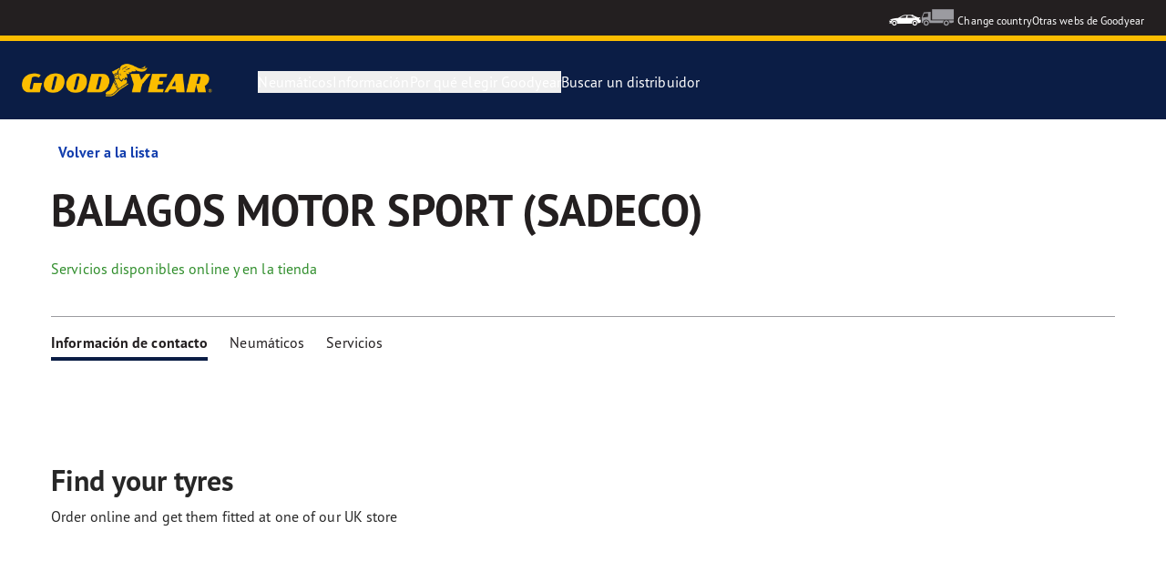

--- FILE ---
content_type: text/html; charset=utf-8
request_url: https://www.goodyear.eu/es_es/consumer/all-dealers/moralzarzal/balagos-motor-sport-sadeco-3272881.html
body_size: 15680
content:

<!DOCTYPE HTML>
<html lang="es-ES">
    <head>
    <meta charset="UTF-8"/>
    
    
    	<script defer="defer" type="text/javascript" src="https://rum.hlx.page/.rum/@adobe/helix-rum-js@%5E2/dist/micro.js" data-routing="env=prod,tier=publish,ams=Goodyear Dunlop Tires"></script>
<script>
			if (window.navigator.userAgent.match(/(MSIE|Trident)/)) {
				window.location.href="\/content\/gy\/es_es\/consumer\/errors\/browser\u002Dupdate";
			};
		</script>
    
    
    
    
    <title>Detalles de la tienda</title>
    
    
    
    <meta name="template" content="dealer-detail-page"/>
    
    
    

    
    
        
    <link rel="stylesheet" href="/etc.clientlibs/shop-app/clientlibs/shop-app.min.f68d6404530cf46890c9c90554cea3bf.css" type="text/css">
<link rel="stylesheet" href="/etc.clientlibs/goodyear-ecommerce/clientlibs/goodyear-theme.min.a5bfafe2f6a60dcd0a4ef9724b42a161.css" type="text/css">


        
        
    

    

    

    

    

    <meta name="robots" content="index,follow"/>
    
        <link rel="canonical" href="https://www.goodyear.eu/es_es/consumer/all-dealers/moralzarzal/balagos-motor-sport-sadeco-3272881.html"/>
    

    




    
<link rel="preconnect" href="https://use.typekit.net" crossorigin/>
<link rel="stylesheet" href="https://use.typekit.net/wfl5xgw.css"/>

    

    
    
    
        <script src="//assets.adobedtm.com/8d029d197aee/db7e84d333c9/launch-0c250b1d6cb1-staging.min.js" async></script>
    

    
    <script>
      window.digitalData = {
        page: {
          pageInfo: {
            pageName: "Detalles de la tienda",
            pageName_en: "dealer-details",
            destinationURL: "https://www.goodyear.eu/es_es/consumer/all-dealers/moralzarzal/balagos-motor-sport-sadeco-3272881.html",
            referringUrl: "",
            language: "es_es",
          },
          category: {
            pageType: "dealer details page"
          },
        },
      };
      window.page_info = {
        brand: "goodyear" || undefined,
        tbu: "consumer brand" || undefined,
        country: "ES" || undefined,
        site_type: "brand" || undefined,
        page_type: "dealer details page" || undefined,
        pageview_id: "5192921498226105764" || undefined
      };

      dataLayer = window.dataLayer || [];
      const data = {
        event: "dle_page_info",
          ...page_info
        };
      dataLayer.push(data);
    </script>

    
    
    

    

    
    
    
    

    
    
    <meta name="HandheldFriendly" content="True"/>
    <meta name="MobileOptimized" content="320"/>
    <meta name="viewport" content="width=device-width, initial-scale=1, maximum-scale=1 shrink-to-fit=no"/>
    <meta http-equiv="cleartype" content="on"/>

    <meta name="msapplication-TileColor" content="#da532c"/>
    <meta name="theme-color" content="#ffffff"/>
    
        <meta name="msapplication-TileImage" content="/content/dam/goodyear/consumer/common/favicons/mstile-144x144.png"/>

        <link rel="apple-touch-icon" sizes="57x57" href="/content/dam/goodyear/consumer/common/favicons/apple-touch-icon-57x57.png"/>
        <link rel="apple-touch-icon" sizes="60x60" href="/content/dam/goodyear/consumer/common/favicons/apple-touch-icon-60x60.png"/>
        <link rel="apple-touch-icon" sizes="72x72" href="/content/dam/goodyear/consumer/common/favicons/apple-touch-icon-72x72.png"/>
        <link rel="apple-touch-icon" sizes="76x76" href="/content/dam/goodyear/consumer/common/favicons/apple-touch-icon-76x76.png"/>
        <link rel="apple-touch-icon" sizes="114x114" href="/content/dam/goodyear/consumer/common/favicons/apple-touch-icon-114x114.png"/>
        <link rel="apple-touch-icon" sizes="120x120" href="/content/dam/goodyear/consumer/common/favicons/apple-touch-icon-120x120.png"/>
        <link rel="apple-touch-icon" sizes="144x144" href="/content/dam/goodyear/consumer/common/favicons/apple-touch-icon-144x144.png"/>
        <link rel="apple-touch-icon" sizes="152x152" href="/content/dam/goodyear/consumer/common/favicons/apple-touch-icon-152x152"/>
        <link rel="apple-touch-icon" sizes="180x180" href="/content/dam/goodyear/consumer/common/favicons/apple-touch-icon-180x180.png"/>
        <link rel="icon" type="image/png" href="/content/dam/goodyear/consumer/common/favicons/favicon-32x32.png" sizes="32x32"/>
        <link rel="icon" type="image/png" href="/content/dam/goodyear/consumer/common/favicons/android-chrome-192x192.png" sizes="192x192"/>
        <link rel="icon" type="image/png" href="/content/dam/goodyear/consumer/common/favicons/favicon-96x96.png" sizes="96x96"/>
        <link rel="icon" type="image/png" href="/content/dam/goodyear/consumer/common/favicons/favicon-16x16.png" sizes="16x16"/>
        <link rel="manifest" href="/content/dam/goodyear/consumer/common/favicons/manifest.json"/>
    

    

    <script>
    if (typeof window.config === 'undefined') {
        const config = {
            Versions: "",
            Site: {
                brand: 'GOODYEAR',
                tbu: 'CONSUMER',
                locale: '',
                shopType: 'NON_SHOP',
                pageType: 'dealer details page'
            },
            promotionConfig: {
                promotionIdFromPageProperties: '',
                promotionFolderPath: 'https:\/\/www.goodyear.eu\/es_es\/consumer\/promotion\u002Dhub.html',
                promotionContentFragmentsPath : '\/content\/dam\/promotion\/goodyear\/es_es'
            },
            editMode: false,
            locale: 'es\u002DES', //de-DE
            localeHybris: 'es_ES',
            country: 'es', //de
            language: 'es', //de
            addressFormat: 'DEFAULT', //DEFAULT/FRENCH
            currency: 'EUR', //EUR
            maintenance: false,
            dealerMailEndpoint: 'https:\/\/www.goodyear.eu\/es_es\/consumer.senddealerinfo.jsn',
            partnerMailEndpoint: 'https:\/\/www.goodyear.eu\/es_es\/consumer.sendpartnerinfo.jsn',
            useLatestBraintreeUI: false,
            showExclusiveOnlinePrice: false,
            showFacetCount: false,
            GMaps: {
            	apiKey: 'AIzaSyCCStrsCVM1RMgMDw6PXF\u002D60NkpHKI8yG4',
                countries: 'es'.split(','),
            },
            API: {
                endpoints: [
                    {
                        name: 'GaaS',
                        endpoint: 'https:\/\/api\u002Dgaas.goodyear.eu'
                    },
                    {
                        name: 'ValueCalculator',
                        endpoint: 'https:\/\/api\u002Dfvc.goodyear.eu'
                    },
                ]
            },
            GaaS: {
                apikey: '6UVdMLOJT71jdPeeEDyZYnbCVBbVZrh8IjbOUcbj',
                dealerLocatorMaxResults: 100,
                dealerLocatorResultsInitialSearch: 20,
                promotionDealerPageSize: 1000,
                dealerLocatorMaxRadius: 75,
                dealerChannel: '',
                serviceOnlyLeadTime: 1,
                shop: 'goodyear\u002Des',
                dealerFormat: '',
                imperialUnits: false,
                supportedTBU: '002001010',
                wafScriptUrl : 'https:\/\/0fc84d70dc96.edge.sdk.awswaf.com\/0fc84d70dc96\/9960e6ac239a\/challenge.js',
                wafDomain : 'https:\/\/gaas.goodyear.eu'
            },
            GraphQL: {
                dealerChannel: ''
            },
            Shop: {
                endpoint: 'https:\/\/api\u002Db2c.goodyear.eu',
                productSearchEndpoint: 'brand\u002Ddimension\u002Dsearch',
                path: '\/v2\/',
                tdsUrl: 'https:\/\/www.goodyear.eu\/es_es\/consumer.html',
                servicesUrl: '\/content\/gy\/es_es.html',
                defaultQuantity: '2',
                basesite: 'goodyear\u002Des',
                timeout: 120000,
                mode: 'NON_SHOP'
            },
            Search: {
                strategy: 'goodyear',
                listStrategy: 'goodyear',
                brands: [{"defaultBrand":"false","code":"020","name":"DUNLOP","enabled":"true"},{"defaultBrand":"true","code":"010","name":"GOODYEAR","enabled":"true"}],
                tireSearchPlpUrl: 'https:\/\/www.goodyear.eu\/es_es\/consumer\/tires\/search\u002Dby\u002Dsize.html',
                vehicleSearchPlpUrl: 'https:\/\/www.goodyear.eu\/es_es\/consumer\/tires\/search\u002Dby\u002Dvehicle.html',
                yearRange: '5',
                seasonsFilter: ["all-season","winter","summer"],
            },
            i18n: {
              rootPath: 'https:\/\/www.goodyear.eu\/es_es\/consumer.i18nlist.json',
              name: 'goodyear\u002Decommerce',
            },
            dealerSearch: {
                hideServicesToggle: true,
                pathToDealer: 'https:\/\/www.goodyear.eu\/es_es\/consumer\/all\u002Ddealers',
                showBookableOnlineDealerLabel: true
            },
            ValueCalculator: {
                apikey:  'Cs16yNK3j19FdXikdzive6NVCaTb9BqL5g8HmLj8',
            },
            pdpUrlPattern: '\/es_es\/consumer\/tires\/{{DESIGN_NAME}}\/{{WIDTH}}\u002D{{ASPECT_RATIO}}\u002D{{RIM_SIZE}}\u002D{{LOAD_INDEX}}\u002D{{SPEED_INDEX}}\u002D{{SKU}}.html',
            pdpUrl: 'https:\/\/www.goodyear.eu\/es_es\/consumer\/tires\/product\u002Ddetails.html',
            ddpUrlPattern: '\/es_es\/consumer\/tires\/{{DESIGN_NAME}}.{{DESIGN_CODE}}.html',
            ddpUrl: 'https:\/\/www.goodyear.eu\/es_es\/consumer\/tires\/design\u002Ddetails.html',
            tireImagePathPattern: '\/content\/dam\/common\/tires\/{{BRAND_NAME}}\/consumer\/{{DESIGN_CODE}}\/{{DESIGN_CODE}}\u002D{{TYPE}}.jpg.transform\/{{TRANSFORMER}}\/image.jpg',
            brandImagePathPattern: '\/content\/dam\/goodyear\/shop\/brands\/{{BRAND_CODE}}.svg',
            lowStockThreshold: 2,
            showBrandsAsImages: false,
            Services: {
                tireDisposal: [2224334, 2224388],
                tireInsurance: [2224336, 2224387],
                tireMounting: [2224322, 2224323, 2224324, 2224325, 2224326, 2224327, 2224328, 2224329, 2224330, 2224331, 2224332, 2224333, 2224372, 2224373, 2224374, 2224375, 2224377, 2224378, 2224379, 2224380, 2224381, 2224382, 2224383, 2224384, 2224385],
            },
            showAddToCartModal: true,
            sortOrder: 'latest',
            dlpSortOrder: 'latest\u002Ddlp',
            showDealerWidget: true,
            serviceListingPageUrl: '',
            serviceOverviewPageUrl: '',
            pathToServiceIcons: '\/content\/dam\/goodyear\/consumer\/common\/servicesicons',
            quoteFormPageUrl: '',
            showGetAQuoteTire: false,
            showGetAQuoteService: false,
            instagramAccessToken: '[base64]'

        };
        window.config = config;
    }
</script>
<!-- SRI not feasible for Google Maps loader (dynamic content). Mitigated via HTTPS, CSP, API key restrictions. -->
<script type="text/javascript" async defer src="https://maps.googleapis.com/maps/api/js?key=AIzaSyCCStrsCVM1RMgMDw6PXF-60NkpHKI8yG4&v=weekly&libraries=places,geocoding&language=es&region=es"></script>

    
</head>
    <body class="page basicpage" id="page-b3e7b9669f" data-cmp-link-accessibility-enabled data-cmp-link-accessibility-text="se abre en una pestaña nueva">
        
        
        
            




            


<header class="cmp-gyepcore-xfheader">

    



<div class="xf-content-height">
    

    
    <div id="container-91c7381964" class="cmp-container">
        


<div class="aem-Grid aem-Grid--12 aem-Grid--default--12 ">
    
    <div class="container responsivegrid aem-GridColumn aem-GridColumn--default--12">

    
    <div id="container-ff091563bb" class="cmp-container">
        


<div class="aem-Grid aem-Grid--12 aem-Grid--default--12 ">
    
    <div class="header aem-GridColumn aem-GridColumn--default--12">




    <div class="header__section header__section-top">
        <div class="header__container">
            <div class="header__support">
                
                
            </div>
            <div class="header__secondary-navigation">
                <nav aria-label="secondary navigation" class="secondary-navigation">
                    
                        <ul class="list-icon-menu" role="menubar">
                            
                                
                                    <li class="list-icon-menu-item" role="none">
                                      <a href="/es_es/consumer.html" target="_self" aria-label="Car icon" title="Car icon" role="menuitem">
                                        <img src="/content/dam/goodyear/consumer/common/icons/car_white.png" alt="Car"/>
                                      </a>
                                    </li>
                                
                            
                                
                                    <li class="list-icon-menu-item" role="none">
                                      <a href="/es_es/truck.html" target="_self" aria-label="Truck icon" title="Truck icon" role="menuitem">
                                        <img src="/content/dam/goodyear/consumer/common/icons/truck_grey.png" alt="Truck"/>
                                      </a>
                                    </li>
                                
                            
                        </ul>
                    
                    
                   
                        <div class="header__secondary-navigation-item" id="change-country-trigger" tabindex="0" role="button" aria-haspopup="true" aria-expanded="false">Change country</div>
                    
                    
                        <div class="header__secondary-navigation-item" id="other-countries-trigger" tabindex="0" role="button" aria-haspopup="true" aria-expanded="false">Otras webs de Goodyear</div>
                    
                </nav>
            </div>
        </div>
    </div>
    <div class="header__section header__section-middle">
        <div class="header__container">

            <!-- button container -->
            <div class="header__mobile_button-container">
                <div class="header__shortcut-navigation">
                    
                        <div class="header__shortcut-navigation-item header__selected-dealer">
<div class="select-dealer">
<encapsulated-dealer-search isGraphql="true">
</encapsulated-dealer-search>


</div></div>
                    
                    
                </div>
                <div class="header__mobile-navigation" tabindex="0" role="button" aria-haspopup="true" aria-expanded="false" aria-label="activa la navegación móvil para abrir">
                    <svg-icon iconName="Hamburger" class="visible" role="presentation"></svg-icon>
                    <svg-icon iconName="Close" role="presentation"></svg-icon>
                </div>
            </div>

            <div class="header__logo_nav-container">
                <!-- logo -->
                <div class="header__logo">
<div data-cmp-is="image" data-cmp-lazythreshold="0" data-cmp-src="/content/experience-fragments/goodyear/ecommerce/header/header/es_es/_jcr_content/root/container/header/logo.coreimg{.width}.png/1762943966965/goodyear-logo-tg-2025.png" data-cmp-aspect="5.508196721311475" data-asset="/content/dam/goodyear/shop/email-data/goodyear-logo-tg-2025.png" data-asset-id="0f070d7a-7875-4c51-bd33-51e655affbd9" data-title="Goodyear" id="image-a222c0864d" class="cmp-image" itemscope itemtype="http://schema.org/ImageObject">
    <a class="cmp-image__link" href="https://www.goodyear.eu/es_es/consumer.html" data-cmp-hook-image="link" target="_self">
        
            
            <img src="/content/experience-fragments/goodyear/ecommerce/header/header/es_es/_jcr_content/root/container/header/logo.coreimg.png/1762943966965/goodyear-logo-tg-2025.png" class="cmp-image__image" itemprop="contentUrl" data-cmp-hook-image="image" width="336" height="61" alt="Goodyear logo" title="Goodyear"/>
            
        
    </a>
    
    <meta itemprop="caption" content="Goodyear"/>
</div>

    
</div>


                <!-- desktop nav -->
                <div class="header__section header__navigation">
                    <div class="header__container">
                        <nav class="header__primary-navigation" aria-label="navegación principal" role="menubar">
                            <ul class="header__primary-navigation-list" role="group">
                                
                                
                                    <li class="header__primary-navigation-list-item header__primary-navigation-list-dropdown " role="none">
                                        <button class="header__primary-navigation-list-item-button" role="menuitem" aria-haspopup="menu" aria-expanded="false">Neumáticos<svg-icon iconName="ArrowDown" aria-hidden="true"></svg-icon></button>
                                        
                                            <div class="header__primary-navigation-list-dropdown-content" role="menu" tabindex="-1" aria-label="Neumáticos">
                                                <button class="header__primary-navigation-back-button" tabindex="-1"><svg-icon iconName="ArrowDown" aria-hidden="true"></svg-icon>Volver atrás</button>
                                                <ul class="header__primary-navigation-sub-menu header__container" role="group">
                                                    <li class="header__primary-navigation-sub-menu-item" role="none">
                                                        <a href="/es_es/consumer/tires/summer.html" role="menuitem" tabindex="-1" target="_self">Neumáticos de Verano</a>
                                                    </li>
                                                
                                                    <li class="header__primary-navigation-sub-menu-item" role="none">
                                                        <a href="/es_es/consumer/tires/all-season.html" role="menuitem" tabindex="-1" target="_self">Neumáticos Todo Tiempo</a>
                                                    </li>
                                                
                                                    <li class="header__primary-navigation-sub-menu-item" role="none">
                                                        <a href="/es_es/consumer/tires/winter.html" role="menuitem" tabindex="-1" target="_self">Neumáticos de Invierno</a>
                                                    </li>
                                                
                                                    <li class="header__primary-navigation-sub-menu-item" role="none">
                                                        <a href="/es_es/consumer/tires/search-by-size.html" role="menuitem" tabindex="-1" target="_self">Buscar por medida del neumático</a>
                                                    </li>
                                                
                                                    <li class="header__primary-navigation-sub-menu-item" role="none">
                                                        <a href="/es_es/consumer/tires/search-by-vehicle.html" role="menuitem" tabindex="-1" target="_self">Buscar neumáticos por vehículo</a>
                                                    </li>
                                                </ul>
                                            </div>
                                        
                                    </li>
                                
                            
                                
                                
                                    <li class="header__primary-navigation-list-item header__primary-navigation-list-dropdown " role="none">
                                        <button class="header__primary-navigation-list-item-button" role="menuitem" aria-haspopup="menu" aria-expanded="false">Información<svg-icon iconName="ArrowDown" aria-hidden="true"></svg-icon></button>
                                        
                                            <div class="header__primary-navigation-list-dropdown-content" role="menu" tabindex="-1" aria-label="Información">
                                                <button class="header__primary-navigation-back-button" tabindex="-1"><svg-icon iconName="ArrowDown" aria-hidden="true"></svg-icon>Volver atrás</button>
                                                <ul class="header__primary-navigation-sub-menu header__container" role="group">
                                                    <li class="header__primary-navigation-sub-menu-item" role="none">
                                                        <a href="/es_es/consumer/learn/tire-glossary.html" role="menuitem" tabindex="-1" target="_self">Glosario</a>
                                                    </li>
                                                
                                                    <li class="header__primary-navigation-sub-menu-item" role="none">
                                                        <a href="/es_es/consumer/learn/eu-tire-label-explained.html" role="menuitem" tabindex="-1" target="_self">Etiquetado Europeo</a>
                                                    </li>
                                                
                                                    <li class="header__primary-navigation-sub-menu-item" role="none">
                                                        <a href="/es_es/consumer/learn/how-to-read-your-tire-sidewall-markings.html" role="menuitem" tabindex="-1" target="_self">Entiende a tu neumático</a>
                                                    </li>
                                                
                                                    <li class="header__primary-navigation-sub-menu-item" role="none">
                                                        <a href="/es_es/consumer/learn/choosing-the-right-tire.html" role="menuitem" tabindex="-1" target="_self">Consejos para elegir tu neumático</a>
                                                    </li>
                                                
                                                    <li class="header__primary-navigation-sub-menu-item" role="none">
                                                        <a href="/es_es/consumer/learn/spare-tires.html" role="menuitem" tabindex="-1" target="_self">Neumáticos de recambio</a>
                                                    </li>
                                                
                                                    <li class="header__primary-navigation-sub-menu-item" role="none">
                                                        <a href="/es_es/consumer/learn/winter-tires.html" role="menuitem" tabindex="-1" target="_self">Neumáticos según el clima</a>
                                                    </li>
                                                
                                                    <li class="header__primary-navigation-sub-menu-item" role="none">
                                                        <a href="/es_es/consumer/learn/fixing-a-flat-tire.html" role="menuitem" tabindex="-1" target="_self">Repara y cambia tus neumáticos</a>
                                                    </li>
                                                
                                                    <li class="header__primary-navigation-sub-menu-item" role="none">
                                                        <a href="/es_es/consumer/learn/rotating-your-tires.html" role="menuitem" tabindex="-1" target="_self">Mantenimiento de tus neumáticos</a>
                                                    </li>
                                                </ul>
                                            </div>
                                        
                                    </li>
                                
                            
                                
                                
                                    <li class="header__primary-navigation-list-item header__primary-navigation-list-dropdown " role="none">
                                        <button class="header__primary-navigation-list-item-button" role="menuitem" aria-haspopup="menu" aria-expanded="false">Por qué elegir Goodyear<svg-icon iconName="ArrowDown" aria-hidden="true"></svg-icon></button>
                                        
                                            <div class="header__primary-navigation-list-dropdown-content" role="menu" tabindex="-1" aria-label="Por qué elegir Goodyear">
                                                <button class="header__primary-navigation-back-button" tabindex="-1"><svg-icon iconName="ArrowDown" aria-hidden="true"></svg-icon>Volver atrás</button>
                                                <ul class="header__primary-navigation-sub-menu header__container" role="group">
                                                    <li class="header__primary-navigation-sub-menu-item" role="none">
                                                        <a href="/es_es/consumer/why-goodyear/blimp-2025.html" role="menuitem" tabindex="-1" target="_self">Blimp</a>
                                                    </li>
                                                
                                                    <li class="header__primary-navigation-sub-menu-item" role="none">
                                                        <a href="/es_es/consumer/why-goodyear/goodyear-racing.html" role="menuitem" tabindex="-1" target="_self">Motorsport</a>
                                                    </li>
                                                
                                                    <li class="header__primary-navigation-sub-menu-item" role="none">
                                                        <a href="/es_es/consumer/why-goodyear/quality-performance-criteria.html" role="menuitem" tabindex="-1" target="_self">Criterios de calidad</a>
                                                    </li>
                                                
                                                    <li class="header__primary-navigation-sub-menu-item" role="none">
                                                        <a href="/es_es/consumer/why-goodyear/technology-and-innovation.html" role="menuitem" tabindex="-1" target="_self">Tecnología e Innovación</a>
                                                    </li>
                                                
                                                    <li class="header__primary-navigation-sub-menu-item" role="none">
                                                        <a href="/es_es/consumer/car-manufacturers-oe/what_is_oe_and_why_is_it_important_for_me.html" role="menuitem" tabindex="-1" target="_self">Equipamiento de Origen (OE)</a>
                                                    </li>
                                                
                                                    <li class="header__primary-navigation-sub-menu-item" role="none">
                                                        <a href="/es_es/consumer/why-goodyear/future-of-electric-mobility.html" role="menuitem" tabindex="-1" target="_self">ReCharge, el futuro de la movilidad eléctrica</a>
                                                    </li>
                                                
                                                    <li class="header__primary-navigation-sub-menu-item" role="none">
                                                        <a href="https://kilometrosquecuentan.goodyear.eu/" role="menuitem" tabindex="-1" target="_self">Blog Kilómetros Que Cuentan</a>
                                                    </li>
                                                
                                                    <li class="header__primary-navigation-sub-menu-item" role="none">
                                                        <a href="/es_es/consumer/why-goodyear/winter-quiz.html" role="menuitem" tabindex="-1" target="_self">Winter Quiz</a>
                                                    </li>
                                                
                                                    <li class="header__primary-navigation-sub-menu-item" role="none">
                                                        <a href="/es_es/consumer/why-goodyear/goodyear-ultragrip-performance-3-2025.html" role="menuitem" tabindex="-1" target="_self">UltraGrip Performance 3</a>
                                                    </li>
                                                
                                                    <li class="header__primary-navigation-sub-menu-item" role="none">
                                                        <a href="/es_es/consumer/why-goodyear/all-seasons-2025.html" role="menuitem" tabindex="-1" target="_self">Vector 4Seasons Gen-3</a>
                                                    </li>
                                                
                                                    <li class="header__primary-navigation-sub-menu-item" role="none">
                                                        <a href="/es_es/consumer/why-goodyear/eagle-f1-asymmetric-6-2025.html" role="menuitem" tabindex="-1" target="_self">Eagle F1 Asymmetric 6</a>
                                                    </li>
                                                
                                                    <li class="header__primary-navigation-sub-menu-item" role="none">
                                                        <a href="/es_es/consumer/why-goodyear/efficientgrip-performance-2.html" role="menuitem" tabindex="-1" target="_self">Gama EfficientGrip Performance 2</a>
                                                    </li>
                                                
                                                    <li class="header__primary-navigation-sub-menu-item" role="none">
                                                        <a href="/es_es/consumer/why-goodyear/eagle-f1-supersport.html" role="menuitem" tabindex="-1" target="_self">Gama Eagle F1 SuperSport</a>
                                                    </li>
                                                
                                                    <li class="header__primary-navigation-sub-menu-item" role="none">
                                                        <a href="/es_es/consumer/why-goodyear/goodyear-neumatico-oficial-de-aramon.html" role="menuitem" tabindex="-1" target="_self">Neumático Oficial del Grupo Aramón</a>
                                                    </li>
                                                
                                                    <li class="header__primary-navigation-sub-menu-item" role="none">
                                                        <a href="/es_es/consumer/why-goodyear/race-partnership.html" role="menuitem" tabindex="-1" target="_self">Neumático Oficial Escuela RACE de Conducción</a>
                                                    </li>
                                                
                                                    <li class="header__primary-navigation-sub-menu-item" role="none">
                                                        <a href="/es_es/consumer/why-goodyear/goodyear-brand.html" role="menuitem" tabindex="-1" target="_self">Marca Goodyear</a>
                                                    </li>
                                                </ul>
                                            </div>
                                        
                                    </li>
                                
                            
                                
                                    <li class="header__primary-navigation-list-item " role="none">
                                        <a href="/es_es/consumer/find-a-shop.html" role="menuitem" target="_self">Buscar un distribuidor</a>
                                    </li>
                                
                                
                            </ul>
                            
                            
                                <div class="header__secondary-navigation-item" id="change-country-trigger" role="menuitem" tabindex="0" aria-haspopup="true" aria-expanded="false">Change country</div>
                            
                            
                                <div class="header__secondary-navigation-item" id="other-countries-trigger" role="menuitem" tabindex="0" aria-haspopup="true" aria-expanded="false">Otras webs de Goodyear</div>
                            
                        </nav>
            
                        <div class="header__secondary-navigation header__secondary-navigation-mobile">
                            
                                <ul class="list-icon-menu" aria-label="navegación secundaria" role="menubar">
                                    
                                        
                                            <li class="list-icon-menu-item" role="none">
                                                <a href="/es_es/consumer.html" target="_self" role="menuitem">
                                                    <img src="/content/dam/goodyear/consumer/common/icons/car_white.png" alt="Car"/>
                                                </a>
                                            </li>
                                        
                                    
                                        
                                            <li class="list-icon-menu-item" role="none">
                                                <a href="/es_es/truck.html" target="_self" role="menuitem">
                                                    <img src="/content/dam/goodyear/consumer/common/icons/truck_grey.png" alt="Truck"/>
                                                </a>
                                            </li>
                                        
                                    
                                </ul>
                            
                        </div>

                    </div>
                </div>
                
            </div>
        </div>
    </div>
    
    
    
        <modal-wrapper title="Change country" variant="modal" id="change-country-modal" triggerId="change-country-trigger" class='hidden'>
            <div class="modal-content">
                

    



<div class="xf-content-height">
    

    
    <div id="container-089cda2109" class="cmp-container">
        


<div class="aem-Grid aem-Grid--12 aem-Grid--default--12 ">
    
    <div class="container responsivegrid aem-GridColumn aem-GridColumn--default--12">

    
    <div id="container-dcf0d017ea" class="cmp-container">
        


<div class="aem-Grid aem-Grid--12 aem-Grid--default--12 ">
    
    <div class="countryselection aem-GridColumn aem-GridColumn--default--12">
<div class="cmp-gyepcore-countryselection">
    <ul class="row">
	    
            <li class="col-lg-3">
                
                    <a href="https://www.goodyear.eu/nl_be/consumer.html" target="_self" data-localization="nl_BE" class="nl_BE">
                        België
                    </a>
                

                
            </li>
	    
            <li class="col-lg-3">
                
                    <a href="https://www.goodyear.eu/fr_be/consumer.html" target="_self" data-localization="fr_BE" class="fr_BE">
                        Belgique
                    </a>
                

                
            </li>
	    
            <li class="col-lg-3">
                
                    <a href="https://www.goodyear.eu/bs_ba/consumer.html" target="_self" data-localization="bs_BA" class="bs_BA">
                        Bosna i Hercegovina
                    </a>
                

                
            </li>
	    
            <li class="col-lg-3">
                
                    <a href="https://www.goodyear.eu/bg_bg/consumer.html" target="_self" data-localization="bg_BG" class="bg_BG">
                        България
                    </a>
                

                
            </li>
	    
            <li class="col-lg-3">
                
                    <a href="https://www.goodyear.eu/cs_cz/consumer.html" target="_self" data-localization="cs_CZ" class="cs_CZ">
                        Česká republika
                    </a>
                

                
            </li>
	    
            <li class="col-lg-3">
                
                    <a href="https://www.goodyear.eu/da_dk/consumer.html" target="_self" data-localization="da_DK" class="da_DK">
                        Danmark
                    </a>
                

                
            </li>
	    
            <li class="col-lg-3">
                
                    <a href="https://www.goodyear.eu/de_de/consumer.html" target="_self" data-localization="de_DE" class="de_DE">
                        Deutschland
                    </a>
                

                
            </li>
	    
            <li class="col-lg-3">
                
                    <a href="https://www.goodyear.eu/et_ee/consumer.html" target="_self" data-localization="et_EE" class="et_EE">
                        Eesti
                    </a>
                

                
            </li>
	    
            <li class="col-lg-3">
                
                    <a href="https://www.goodyear.eu/es_es/consumer.html" target="_self" data-localization="es_ES" class="es_ES">
                        España
                    </a>
                

                
            </li>
	    
            <li class="col-lg-3">
                
                    <a href="https://www.goodyear.eu/el_gr/consumer.html" target="_self" data-localization="el_GR" class="el_GR">
                        Ελλάδα
                    </a>
                

                
            </li>
	    
            <li class="col-lg-3">
                
                    <a href="https://www.goodyear.eu/fr_fr/consumer.html" target="_self" data-localization="fr_FR" class="fr_FR">
                        France
                    </a>
                

                
            </li>
	    
            <li class="col-lg-3">
                
                    <a href="https://www.goodyear.eu/hr_hr/consumer.html" target="_self" data-localization="hr_HR" class="hr_HR">
                        Hrvatska
                    </a>
                

                
            </li>
	    
            <li class="col-lg-3">
                
                    <a href="https://www.goodyear.eu/en_ie/consumer.html" target="_self" data-localization="en_IE" class="en_IE">
                        Ireland
                    </a>
                

                
            </li>
	    
            <li class="col-lg-3">
                
                    <a href="https://www.goodyear.eu/it_it/consumer.html" target="_self" data-localization="it_IT" class="it_IT">
                        Italia
                    </a>
                

                
            </li>
	    
            <li class="col-lg-3">
                
                    <a href="https://www.goodyear-mea.com/en_sa/consumer.html" target="_self" data-localization="en_SA" class="en_SA">
                        KSA
                    </a>
                

                
            </li>
	    
            <li class="col-lg-3">
                
                    <a href="https://www.goodyear-mea.com/en_kw/consumer.html" target="_self" data-localization="en_KW" class="en_KW">
                        Kuwait
                    </a>
                

                
            </li>
	    
            <li class="col-lg-3">
                
                    <a href="https://www.goodyear.eu/lv_lv/consumer.html" target="_self" data-localization="lv_LV" class="lv_LV">
                        Latvija
                    </a>
                

                
            </li>
	    
            <li class="col-lg-3">
                
                    <a href="https://www.goodyear.eu/lt_lt/consumer.html" target="_self" data-localization="lt_LT" class="lt_LT">
                        Lietuva
                    </a>
                

                
            </li>
	    
            <li class="col-lg-3">
                
                    <a href="https://www.goodyear.eu/fr_be/consumer.html" target="_self" data-localization="fr_LU" class="fr_LU">
                        Luxembourg
                    </a>
                

                
            </li>
	    
            <li class="col-lg-3">
                
                    <a href="https://www.goodyear.eu/hu_hu/consumer.html" target="_self" data-localization="hu_HU" class="hu_HU">
                        Magyarország
                    </a>
                

                
            </li>
	    
            <li class="col-lg-3">
                
                    <a href="https://www.goodyear.eu/nl_nl/consumer.html" target="_self" data-localization="nl_NL" class="nl_NL">
                        Nederland
                    </a>
                

                
            </li>
	    
            <li class="col-lg-3">
                
                    <a href="https://www.goodyear.eu/no_no/consumer.html" target="_self" data-localization="no_NO" class="no_NO">
                        Norge
                    </a>
                

                
            </li>
	    
            <li class="col-lg-3">
                
                    <a href="https://www.goodyear-mea.com/en_om/consumer.html" target="_self" data-localization="en_OM" class="en_OM">
                        Oman
                    </a>
                

                
            </li>
	    
            <li class="col-lg-3">
                
                    <a href="https://www.goodyear.eu/de_at/consumer.html" target="_self" data-localization="de_AT" class="de_AT">
                        Österreich
                    </a>
                

                
            </li>
	    
            <li class="col-lg-3">
                
                    <a href="https://www.goodyear.eu/pl_pl/consumer.html" target="_self" data-localization="pl_PL" class="pl_PL">
                        Polska
                    </a>
                

                
            </li>
	    
            <li class="col-lg-3">
                
                    <a href="https://www.goodyear.eu/pt_pt/consumer.html" target="_self" data-localization="pt_PT" class="pt_PT">
                        Portugal
                    </a>
                

                
            </li>
	    
            <li class="col-lg-3">
                
                    <a href="https://www.goodyear-mea.com/en_qa/consumer.html" target="_self" data-localization="en_QA" class="en_QA">
                        Qatar
                    </a>
                

                
            </li>
	    
            <li class="col-lg-3">
                
                    <a href="https://www.goodyear.eu/ro_ro/consumer.html" target="_self" data-localization="ro_RO" class="ro_RO">
                        România
                    </a>
                

                
            </li>
	    
            <li class="col-lg-3">
                
                    <a href="https://www.goodyear.eu/de_ch/consumer.html" target="_self" data-localization="de_CH" class="de_CH">
                        Schweiz
                    </a>
                

                
            </li>
	    
            <li class="col-lg-3">
                
                    <a href="https://www.goodyear.eu/fr_ch/consumer.html" target="_self" data-localization="fr_CH" class="fr_CH">
                        Suisse
                    </a>
                

                
            </li>
	    
            <li class="col-lg-3">
                
                    <a href="https://www.goodyear.eu/it_ch/consumer.html" target="_self" data-localization="it_CH" class="it_CH">
                        Svizzera
                    </a>
                

                
            </li>
	    
            <li class="col-lg-3">
                
                    <a href="https://www.goodyear.eu/sl_si/consumer.html" target="_self" data-localization="sl_SI" class="sl_SI">
                        Slovenija
                    </a>
                

                
            </li>
	    
            <li class="col-lg-3">
                
                    <a href="https://www.goodyear.eu/sk_sk/consumer.html" target="_self" data-localization="sk_SK" class="sk_SK">
                        Slovensko
                    </a>
                

                
            </li>
	    
            <li class="col-lg-3">
                
                    <a href="https://www.goodyear.eu/en_za/consumer.html" target="_self" data-localization="en_ZA" class="en_ZA">
                        South Africa
                    </a>
                

                
            </li>
	    
            <li class="col-lg-3">
                
                    <a href="https://www.goodyear.eu/sr_rs/consumer.html" target="_self" data-localization="sr_RS" class="sr_RS">
                        Srbija
                    </a>
                

                
            </li>
	    
            <li class="col-lg-3">
                
                    <a href="https://www.goodyear.eu/fi_fi/consumer.html" target="_self" data-localization="fi_FI" class="fi_FI">
                        Suomi
                    </a>
                

                
            </li>
	    
            <li class="col-lg-3">
                
                    <a href="https://www.goodyear.eu/sv_se/consumer.html" target="_self" data-localization="sv_SE" class="sv_SE">
                        Sverige
                    </a>
                

                
            </li>
	    
            <li class="col-lg-3">
                
                    <a href="https://www.goodyear.eu/tr_tr/consumer.html" target="_self" data-localization="tr_TR" class="tr_TR">
                        Türkiye
                    </a>
                

                
            </li>
	    
            <li class="col-lg-3">
                
                    <a href="https://www.goodyear-mea.com/en_ae/consumer.html" target="_self" data-localization="en_AE" class="en_AE">
                        UAE
                    </a>
                

                
            </li>
	    
            <li class="col-lg-3">
                
                    <a href="https://www.goodyear.eu/uk_ua/consumer.html" target="_self" data-localization="uk_UA" class="uk_UA">
                        Україна
                    </a>
                

                
            </li>
	    
            <li class="col-lg-3">
                
                    <a href="https://www.goodyear.eu/en_gb/consumer.html" target="_self" data-localization="en_GB" class="en_GB">
                        United Kingdom
                    </a>
                

                
            </li>
	    
    </ul>
</div>

    


</div>

    
</div>

    </div>

    
</div>

    
</div>

    </div>

    

</div>
            </div>
        </modal-wrapper>
    
    
    
    
        <modal-wrapper title="Otras webs de Goodyear" variant="modal" id="other-countries-modal" triggerId="other-countries-trigger" class='hidden'>
            <div class="modal-content">
                <div class="other-sites">
                    <div class="other-sites__section">
                        <div class="other-sites__row">
                            
                                <div class="other-sites__col">
                                    <h5 class="other-sites__title">Vehículos</h5>
                                    <ul class="other-sites__list">
                                        <li class="other-sites__item">
                                            <a href="https://www.goodyear.eu/es_es/truck/" target="_blank" class="other-sites__item-link">
                                                <span class="other-sites__item-text">Neumáticos para camiones y autocares</span>
                                                
                                            </a>
                                        </li>
                                    </ul>
                                </div>
                            
                            
                                <div class="other-sites__col">
                                    <h5 class="other-sites__title">Marcas</h5>
                                    <ul class="other-sites__list">
                                        <li class="other-sites__item">
                                            <a href="https://www.fulda.com/" target="_blank" class="other-sites__item-link">
                                                <span class="other-sites__item-text">Fulda</span>
                                                <img src="/content/dam/goodyear/consumer/common/navigation/fulda-logo.png" alt="Fulda" class="other-sites__item-image"/>
                                            </a>
                                        </li>
                                    
                                        <li class="other-sites__item">
                                            <a href="https://www.sava-tires.com" target="_blank" class="other-sites__item-link">
                                                <span class="other-sites__item-text">Sava</span>
                                                <img src="/content/dam/goodyear/consumer/common/navigation/sava-logo.png" alt="Sava" class="other-sites__item-image"/>
                                            </a>
                                        </li>
                                    </ul>
                                </div>
                            
                            
                                <div class="other-sites__col">
                                    <h5 class="other-sites__title">Empresas</h5>
                                    <ul class="other-sites__list">
                                        <li class="other-sites__item">
                                            <a href="https://myway.goodyear.com/select-country" target="_blank" class="other-sites__item-link">
                                                <span class="other-sites__item-text">MyWay</span>
                                                <img src="/content/dam/goodyear/consumer/common/navigation/myway-logo.png" alt="MyWay" class="other-sites__item-image"/>
                                            </a>
                                        </li>
                                    
                                        <li class="other-sites__item">
                                            <a href="https://4fleet.de/de/" target="_blank" class="other-sites__item-link">
                                                <span class="other-sites__item-text">4Fleet</span>
                                                <img src="/content/dam/goodyear/consumer/common/navigation/4fleet-group-logo.png" alt="4Fleet" class="other-sites__item-image"/>
                                            </a>
                                        </li>
                                    </ul>
                                </div>
                            
                        </div>
                    </div>
                    <div class="other-sites__section">
                        <a href="https://corporate.goodyear.com/" target="_blank" rel="noopener noreferrer" class="other-sites__item-link">
                            Web Corporativa
                        </a> 
                    </div>
                </div>
            </div>
        </modal-wrapper>
    
</div>
<div class="ghost aem-GridColumn aem-GridColumn--default--12">

</div>

    
</div>

    </div>

    
</div>

    
</div>

    </div>

    

</div></header>



<div class="root container responsivegrid">

    
    <div id="container-b49a2e6676" class="cmp-container">
        


<div class="aem-Grid aem-Grid--12 aem-Grid--default--12 ">
    
    <div class="container responsivegrid aem-GridColumn aem-GridColumn--default--12">

    
    <div id="container-107adc9a85" class="cmp-container">
        


<div class="aem-Grid aem-Grid--12 aem-Grid--default--12 ">
    
    <div class="container responsivegrid aem-GridColumn aem-GridColumn--default--12">

    
    <div id="container-68684cebc8" class="cmp-container">
        


<div class="aem-Grid aem-Grid--12 aem-Grid--default--12 ">
    
    <div class="dealerintro aem-GridColumn aem-GridColumn--default--12">


<div class="dealerintro__content dealerintro__content--top">
    

<a class="dealerintro__back-link" data-target-link="https://www.goodyear.eu/es_es/consumer/find-a-shop.html" data-dealer-latitude="40.67635" data-dealer-longitude="-3.9704866" data-dealer-place="Moralzarzal" href="https://www.goodyear.eu/es_es/consumer/find-a-shop.html">
    <svg-icon iconName="ArrowLeftLong"></svg-icon>
    Volver a la lista</a>
    


<div class="dealerintro__general-header">
	<h1 class="dealerintro__main-heading">BALAGOS MOTOR SPORT (SADECO)</h1>
	<store-dealer-data dealer-id="3272881" dealer-name="BALAGOS MOTOR SPORT (SADECO)" dealer-name-websafe="balagos-motor-sport-_sadeco_" dealer-city="Moralzarzal" dealer-city-websafe="moralzarzal" dealer-postalcode="28411" dealer-street="CALLE CAPELLANIA  POLIGONO INDUSTRIAL CAPELLANIA" dealer-street-number="37" dealer-website="http://www.vulco.es"></store-dealer-data>
</div>
 
    

    <div class="dealerintro__select-store">
        <select-store-button dealerId="3272881" dealerName="BALAGOS MOTOR SPORT (SADECO)" addressStreet="CALLE CAPELLANIA  POLIGONO INDUSTRIAL CAPELLANIA" addressPostalCode="28411" addressCity="Moralzarzal" addressCityWebsafe="moralzarzal" addressPhone="918574353" latitude="40.67635" longitude="-3.9704866" installer="false" dealernameWebsafe="balagos-motor-sport-_sadeco_" dealerWebsite="http://www.vulco.es"></select-store-button>
        
            <p class="dealerintro__online-services-available">
                Servicios disponibles online y en la tienda
            </p>
        
    </div>
    <div class="in-page-navigation">
        
    <div class="in-page-navigation__outer">
        <div class="in-page-navigation__wrapper">
            <div class="in-page-navigation__mouse-drag-container">
                <nav class="in-page-navigation__items">
                    
                        <a class="in-page-navigation__item" href="#navContact">
                            Información de contacto
                        </a>
                    
                        <a class="in-page-navigation__item" href="#navTires">
                            Neumáticos
                        </a>
                    
                        <a class="in-page-navigation__item" href="#navPromotionsXF">
                            Promociones
                        </a>
                    
                        <a class="in-page-navigation__item" href="#navServices">
                            Servicios
                        </a>
                    
                        <a class="in-page-navigation__item" href="#navFeatures">
                            Servicios al cliente
                        </a>
                    
                        <a class="in-page-navigation__item" href="#navGoogleReviews">
                            Reseñas
                        </a>
                    
                    <span class="in-page-navigation__item__indicator"></span>
                </nav>
            </div>
            <div class="in-page-navigation__arrows" aria-hidden="true">
                <div class="left">
                    <img src="[data-uri]" alt="arrow-left"/>
                </div>
                <div class="right">
                    <img src="[data-uri]" alt="arrow-right"/>
                </div>
            </div>
        </div>
    </div>
    
    



    </div>
</div>
<div class="dealerintro__content dealerintro__content--bottom">
    <div class="dealerintro__aem-map-wrapper">
        <map-container lat="40.67635" lng="-3.9704866" id="3272881" zoom="15"></map-container>
    </div>
    <div class="dealerintro__general-info-wrapper">
        <div class="dealerintro__general-info">
            






<div class="dealerintro__contact-details">
	<div id="navContact" class="dealer-detail-tabs__section">
		
		
		
			<button-component class="dealerintro__contact-details-button" variant="cta" href="tel:918574353" label="Llamar al distribuidor">
			</button-component>
		
	</div>
</div>
        </div>
        <dealer-details dealer-id="3272881"></dealer-details>
    </div>
    
</div>

<script type="application/ld+json">{
"@context" : "http://schema.org",
"@type" : "TireShop",
"name":"BALAGOS MOTOR SPORT (SADECO)",
"address": {
    "@type": "PostalAddress",
    "addressLocality": "Moralzarzal",
    "postalCode": "28411",
    "streetAddress": "CALLE CAPELLANIA  POLIGONO INDUSTRIAL CAPELLANIA 37"
  },
"url":"http://www.vulco.es",
"image":"",
"email":"",
"telephone":"918574353",
"geo": {
    "@type": "GeoCoordinates",
    "latitude": "40.67635",
    "longitude": "\u002D3.9704866"
},
"openingHours":""
}</script></div>
<div class="entrypointsxf aem-GridColumn aem-GridColumn--default--12">




    



<div class="xf-content-height">
    

    
    <div id="container-23ff76a2cd" class="cmp-container">
        


<div class="aem-Grid aem-Grid--12 aem-Grid--default--12 ">
    
    <div class="container responsivegrid cmp-container--style-spacing-medium cmp-container--style-spacing-bottom aem-GridColumn aem-GridColumn--default--12">

    
    <div id="navTires" class="cmp-container">
        


<div class="aem-Grid aem-Grid--12 aem-Grid--default--12 ">
    
    <div class="text aem-GridColumn aem-GridColumn--default--12">
<div id="text-b05a2ebd22" class="cmp-text">
    <h2>Find your tyres</h2>
<p>Order online and get them fitted at one of our UK store</p>

</div>

    

</div>
<div class="tire-dimension-search ecommerce tds--responsive aem-GridColumn aem-GridColumn--default--12">


    


<div class="cmp-ecommerce">
  
	


<tire-dimension-search-widget tireSearchPlpUrl="https://www.goodyear.eu/en_gb/consumer/tires/search-by-size.html" vehicleSearchPlpUrl="https://www.goodyear.eu/en_gb/consumer/tires/search-by-vehicle.html" defaultWidth="205" defaultHeight="55" defaultRimsize="16" defaultSeason="all-season" defaultRof="false" defaultQuantity="2" yearRange="5"></tire-dimension-search-widget>



</div>
</div>

    
</div>

    </div>

    
</div>

    
</div>

    </div>

    

</div></div>
<div class="promotionsxf aem-GridColumn aem-GridColumn--default--12">


</div>
<div class="showservices aem-GridColumn aem-GridColumn--default--12">


<div id="navServices" class="dealer-detail-tabs__section">
    

    
</div></div>
<div class="tyresxf aem-GridColumn aem-GridColumn--default--12">




    



<div class="xf-content-height">
    

    
    <div id="container-914a5a90e8" class="cmp-container">
        


<div class="aem-Grid aem-Grid--12 aem-Grid--default--12 ">
    
    <div class="container responsivegrid aem-GridColumn aem-GridColumn--default--12">

    
    <div id="container-c17aefe6e8" class="cmp-container">
        


<div class="aem-Grid aem-Grid--12 aem-Grid--default--12 aem-Grid--phone--12 ">
    
    <div class="title aem-GridColumn aem-GridColumn--default--12">
<div id="title-a065696496" class="cmp-title">
    <h3 class="cmp-title__text">Tyres available at the store</h3>
</div>

    

</div>
<div class="container responsivegrid aem-GridColumn--default--none aem-GridColumn--phone--none aem-GridColumn--phone--12 aem-GridColumn aem-GridColumn--default--12 aem-GridColumn--offset--phone--0 aem-GridColumn--offset--default--0">

    
    <div id="container-46b3411968" class="cmp-container">
        


<div class="aem-Grid aem-Grid--12 aem-Grid--default--12 aem-Grid--phone--12 ">
    
    <div class="container responsivegrid cmp-container--style-spacing-default aem-GridColumn--phone--hide aem-GridColumn--default--none aem-GridColumn--phone--12 aem-GridColumn aem-GridColumn--offset--phone--0 aem-GridColumn--offset--default--0 aem-GridColumn--default--4">

    
    <div id="container-3d66acb346" class="cmp-container">
        


<div class="aem-Grid aem-Grid--4 aem-Grid--default--4 aem-Grid--phone--12 ">
    
    <div class="image cmp-image--style-spacing-no-gutter aem-GridColumn--phone--12 aem-GridColumn aem-GridColumn--default--4">
<div data-cmp-is="image" data-cmp-widths="100,200,300,400,600,900,1200,1920,2560,3840" data-cmp-src="/content/experience-fragments/goodyear/ecommerce/dealer_details/tyre-offers/es_es/_jcr_content/root/container/container_copy/container_copy_copy_/image.coreimg.75{.width}.jpeg/1697448410687/goodyear-650x366-16-9-vehicle-car-summer.jpeg" data-asset-id="58489ed7-f8c7-4346-917e-e67407b0b924" id="image-600b98d1b0" data-cmp-hook-image="imageV3" class="cmp-image" itemscope itemtype="http://schema.org/ImageObject">
    
        <img src="/content/experience-fragments/goodyear/ecommerce/dealer_details/tyre-offers/es_es/_jcr_content/root/container/container_copy/container_copy_copy_/image.coreimg.jpeg/1697448410687/goodyear-650x366-16-9-vehicle-car-summer.jpeg" srcset="/content/experience-fragments/goodyear/ecommerce/dealer_details/tyre-offers/es_es/_jcr_content/root/container/container_copy/container_copy_copy_/image.coreimg.75.100.jpeg/1697448410687/goodyear-650x366-16-9-vehicle-car-summer.jpeg 100w,/content/experience-fragments/goodyear/ecommerce/dealer_details/tyre-offers/es_es/_jcr_content/root/container/container_copy/container_copy_copy_/image.coreimg.75.200.jpeg/1697448410687/goodyear-650x366-16-9-vehicle-car-summer.jpeg 200w,/content/experience-fragments/goodyear/ecommerce/dealer_details/tyre-offers/es_es/_jcr_content/root/container/container_copy/container_copy_copy_/image.coreimg.75.300.jpeg/1697448410687/goodyear-650x366-16-9-vehicle-car-summer.jpeg 300w,/content/experience-fragments/goodyear/ecommerce/dealer_details/tyre-offers/es_es/_jcr_content/root/container/container_copy/container_copy_copy_/image.coreimg.75.400.jpeg/1697448410687/goodyear-650x366-16-9-vehicle-car-summer.jpeg 400w,/content/experience-fragments/goodyear/ecommerce/dealer_details/tyre-offers/es_es/_jcr_content/root/container/container_copy/container_copy_copy_/image.coreimg.75.600.jpeg/1697448410687/goodyear-650x366-16-9-vehicle-car-summer.jpeg 600w,/content/experience-fragments/goodyear/ecommerce/dealer_details/tyre-offers/es_es/_jcr_content/root/container/container_copy/container_copy_copy_/image.coreimg.75.900.jpeg/1697448410687/goodyear-650x366-16-9-vehicle-car-summer.jpeg 900w,/content/experience-fragments/goodyear/ecommerce/dealer_details/tyre-offers/es_es/_jcr_content/root/container/container_copy/container_copy_copy_/image.coreimg.75.1200.jpeg/1697448410687/goodyear-650x366-16-9-vehicle-car-summer.jpeg 1200w,/content/experience-fragments/goodyear/ecommerce/dealer_details/tyre-offers/es_es/_jcr_content/root/container/container_copy/container_copy_copy_/image.coreimg.75.1920.jpeg/1697448410687/goodyear-650x366-16-9-vehicle-car-summer.jpeg 1920w,/content/experience-fragments/goodyear/ecommerce/dealer_details/tyre-offers/es_es/_jcr_content/root/container/container_copy/container_copy_copy_/image.coreimg.75.2560.jpeg/1697448410687/goodyear-650x366-16-9-vehicle-car-summer.jpeg 2560w,/content/experience-fragments/goodyear/ecommerce/dealer_details/tyre-offers/es_es/_jcr_content/root/container/container_copy/container_copy_copy_/image.coreimg.75.3840.jpeg/1697448410687/goodyear-650x366-16-9-vehicle-car-summer.jpeg 3840w" loading="lazy" class="cmp-image__image" itemprop="contentUrl" width="650" height="366" alt/>
    
    
    
</div>

    

</div>
<div class="text cmp-text--style-spacing-no-gutter aem-GridColumn--phone--12 aem-GridColumn aem-GridColumn--default--4">
<div id="text-abb57b10c5" class="cmp-text">
    <h3>Car tyres</h3>
<p>Explore the range of award-winning Goodyear car tyres designed to provide optimal vehicle performance and handling.</p>

</div>

    

</div>
<div class="link cmp-link--style-spacing-no-gutter cmp-link--style-spacing-left cmp-link--style-spacing-right cmp-link--style-spacing-top aem-GridColumn--phone--12 aem-GridColumn aem-GridColumn--default--4">
<div class="cmp-link" id="link-016717de8c">
    <div class="cmp-link__link">
        
        
            
            
                <a href="/content/gy-master-en/en/consumer/tires/car.html" target="_self"><span class="cmp-link__label">Show offers</span><svg-icon iconName="ArrowRightLong"></svg-icon></a>
            
            
        
        
    </div>
</div>


    

</div>

    
</div>

    </div>

    
</div>
<div class="container responsivegrid cmp-container--style-spacing-default aem-GridColumn--phone--hide aem-GridColumn--default--none aem-GridColumn--phone--12 aem-GridColumn aem-GridColumn--offset--phone--0 aem-GridColumn--offset--default--0 aem-GridColumn--default--4">

    
    <div id="container-9e30290e9e" class="cmp-container">
        


<div class="aem-Grid aem-Grid--4 aem-Grid--default--4 aem-Grid--phone--12 ">
    
    <div class="image cmp-image--style-spacing-no-gutter aem-GridColumn--phone--12 aem-GridColumn aem-GridColumn--default--4">
<div data-cmp-is="image" data-cmp-widths="100,200,300,400,600,900,1200,1920,2560,3840" data-cmp-src="/content/experience-fragments/goodyear/ecommerce/dealer_details/tyre-offers/es_es/_jcr_content/root/container/container_copy/container_copy_copy/image.coreimg.75{.width}.jpeg/1697448410730/goodyear-650x366-16-9-vehicle-suv-summer.jpeg" data-asset-id="eebeb05d-cfdb-4581-9907-c727da845f17" id="image-b189ad96b5" data-cmp-hook-image="imageV3" class="cmp-image" itemscope itemtype="http://schema.org/ImageObject">
    
        <img src="/content/experience-fragments/goodyear/ecommerce/dealer_details/tyre-offers/es_es/_jcr_content/root/container/container_copy/container_copy_copy/image.coreimg.jpeg/1697448410730/goodyear-650x366-16-9-vehicle-suv-summer.jpeg" srcset="/content/experience-fragments/goodyear/ecommerce/dealer_details/tyre-offers/es_es/_jcr_content/root/container/container_copy/container_copy_copy/image.coreimg.75.100.jpeg/1697448410730/goodyear-650x366-16-9-vehicle-suv-summer.jpeg 100w,/content/experience-fragments/goodyear/ecommerce/dealer_details/tyre-offers/es_es/_jcr_content/root/container/container_copy/container_copy_copy/image.coreimg.75.200.jpeg/1697448410730/goodyear-650x366-16-9-vehicle-suv-summer.jpeg 200w,/content/experience-fragments/goodyear/ecommerce/dealer_details/tyre-offers/es_es/_jcr_content/root/container/container_copy/container_copy_copy/image.coreimg.75.300.jpeg/1697448410730/goodyear-650x366-16-9-vehicle-suv-summer.jpeg 300w,/content/experience-fragments/goodyear/ecommerce/dealer_details/tyre-offers/es_es/_jcr_content/root/container/container_copy/container_copy_copy/image.coreimg.75.400.jpeg/1697448410730/goodyear-650x366-16-9-vehicle-suv-summer.jpeg 400w,/content/experience-fragments/goodyear/ecommerce/dealer_details/tyre-offers/es_es/_jcr_content/root/container/container_copy/container_copy_copy/image.coreimg.75.600.jpeg/1697448410730/goodyear-650x366-16-9-vehicle-suv-summer.jpeg 600w,/content/experience-fragments/goodyear/ecommerce/dealer_details/tyre-offers/es_es/_jcr_content/root/container/container_copy/container_copy_copy/image.coreimg.75.900.jpeg/1697448410730/goodyear-650x366-16-9-vehicle-suv-summer.jpeg 900w,/content/experience-fragments/goodyear/ecommerce/dealer_details/tyre-offers/es_es/_jcr_content/root/container/container_copy/container_copy_copy/image.coreimg.75.1200.jpeg/1697448410730/goodyear-650x366-16-9-vehicle-suv-summer.jpeg 1200w,/content/experience-fragments/goodyear/ecommerce/dealer_details/tyre-offers/es_es/_jcr_content/root/container/container_copy/container_copy_copy/image.coreimg.75.1920.jpeg/1697448410730/goodyear-650x366-16-9-vehicle-suv-summer.jpeg 1920w,/content/experience-fragments/goodyear/ecommerce/dealer_details/tyre-offers/es_es/_jcr_content/root/container/container_copy/container_copy_copy/image.coreimg.75.2560.jpeg/1697448410730/goodyear-650x366-16-9-vehicle-suv-summer.jpeg 2560w,/content/experience-fragments/goodyear/ecommerce/dealer_details/tyre-offers/es_es/_jcr_content/root/container/container_copy/container_copy_copy/image.coreimg.75.3840.jpeg/1697448410730/goodyear-650x366-16-9-vehicle-suv-summer.jpeg 3840w" loading="lazy" class="cmp-image__image" itemprop="contentUrl" width="650" height="366" alt/>
    
    
    
</div>

    

</div>
<div class="text cmp-text--style-spacing-no-gutter aem-GridColumn--phone--12 aem-GridColumn aem-GridColumn--default--4">
<div id="text-a9e0edc548" class="cmp-text">
    <h3>SUV tyres</h3>
<p>SUV tyres are designed for better off-road performance and provide excellent traction on a variety of terrains.</p>

</div>

    

</div>
<div class="link cmp-link--style-spacing-no-gutter cmp-link--style-spacing-left cmp-link--style-spacing-right cmp-link--style-spacing-top aem-GridColumn--phone--12 aem-GridColumn aem-GridColumn--default--4">
<div class="cmp-link" id="link-0e5c991815">
    <div class="cmp-link__link">
        
        
            
            
                <a href="/content/gy-master-en/en/consumer/tires/suv-4x4.html" target="_self"><span class="cmp-link__label">Show offers</span><svg-icon iconName="ArrowRightLong"></svg-icon></a>
            
            
        
        
    </div>
</div>


    

</div>

    
</div>

    </div>

    
</div>
<div class="container responsivegrid cmp-container--style-spacing-default aem-GridColumn--phone--hide aem-GridColumn--default--none aem-GridColumn--phone--12 aem-GridColumn aem-GridColumn--offset--phone--0 aem-GridColumn--offset--default--0 aem-GridColumn--default--4">

    
    <div id="container-87bc16542e" class="cmp-container">
        


<div class="aem-Grid aem-Grid--4 aem-Grid--default--4 aem-Grid--phone--12 ">
    
    <div class="image cmp-image--style-spacing-no-gutter aem-GridColumn--phone--12 aem-GridColumn aem-GridColumn--default--4">
<div data-cmp-is="image" data-cmp-widths="100,200,300,400,600,900,1200,1920,2560,3840" data-cmp-src="/content/experience-fragments/goodyear/ecommerce/dealer_details/tyre-offers/es_es/_jcr_content/root/container/container_copy/container_copy_12677/image.coreimg.75{.width}.jpeg/1697448410772/goodyear-650x366-16-9-vehicle-van-summer.jpeg" data-asset-id="06caa93a-72de-498e-9add-449e63a40931" id="image-1aa86f8a8f" data-cmp-hook-image="imageV3" class="cmp-image" itemscope itemtype="http://schema.org/ImageObject">
    
        <img src="/content/experience-fragments/goodyear/ecommerce/dealer_details/tyre-offers/es_es/_jcr_content/root/container/container_copy/container_copy_12677/image.coreimg.jpeg/1697448410772/goodyear-650x366-16-9-vehicle-van-summer.jpeg" srcset="/content/experience-fragments/goodyear/ecommerce/dealer_details/tyre-offers/es_es/_jcr_content/root/container/container_copy/container_copy_12677/image.coreimg.75.100.jpeg/1697448410772/goodyear-650x366-16-9-vehicle-van-summer.jpeg 100w,/content/experience-fragments/goodyear/ecommerce/dealer_details/tyre-offers/es_es/_jcr_content/root/container/container_copy/container_copy_12677/image.coreimg.75.200.jpeg/1697448410772/goodyear-650x366-16-9-vehicle-van-summer.jpeg 200w,/content/experience-fragments/goodyear/ecommerce/dealer_details/tyre-offers/es_es/_jcr_content/root/container/container_copy/container_copy_12677/image.coreimg.75.300.jpeg/1697448410772/goodyear-650x366-16-9-vehicle-van-summer.jpeg 300w,/content/experience-fragments/goodyear/ecommerce/dealer_details/tyre-offers/es_es/_jcr_content/root/container/container_copy/container_copy_12677/image.coreimg.75.400.jpeg/1697448410772/goodyear-650x366-16-9-vehicle-van-summer.jpeg 400w,/content/experience-fragments/goodyear/ecommerce/dealer_details/tyre-offers/es_es/_jcr_content/root/container/container_copy/container_copy_12677/image.coreimg.75.600.jpeg/1697448410772/goodyear-650x366-16-9-vehicle-van-summer.jpeg 600w,/content/experience-fragments/goodyear/ecommerce/dealer_details/tyre-offers/es_es/_jcr_content/root/container/container_copy/container_copy_12677/image.coreimg.75.900.jpeg/1697448410772/goodyear-650x366-16-9-vehicle-van-summer.jpeg 900w,/content/experience-fragments/goodyear/ecommerce/dealer_details/tyre-offers/es_es/_jcr_content/root/container/container_copy/container_copy_12677/image.coreimg.75.1200.jpeg/1697448410772/goodyear-650x366-16-9-vehicle-van-summer.jpeg 1200w,/content/experience-fragments/goodyear/ecommerce/dealer_details/tyre-offers/es_es/_jcr_content/root/container/container_copy/container_copy_12677/image.coreimg.75.1920.jpeg/1697448410772/goodyear-650x366-16-9-vehicle-van-summer.jpeg 1920w,/content/experience-fragments/goodyear/ecommerce/dealer_details/tyre-offers/es_es/_jcr_content/root/container/container_copy/container_copy_12677/image.coreimg.75.2560.jpeg/1697448410772/goodyear-650x366-16-9-vehicle-van-summer.jpeg 2560w,/content/experience-fragments/goodyear/ecommerce/dealer_details/tyre-offers/es_es/_jcr_content/root/container/container_copy/container_copy_12677/image.coreimg.75.3840.jpeg/1697448410772/goodyear-650x366-16-9-vehicle-van-summer.jpeg 3840w" loading="lazy" class="cmp-image__image" itemprop="contentUrl" width="650" height="366" alt/>
    
    
    
</div>

    

</div>
<div class="text cmp-text--style-spacing-no-gutter aem-GridColumn--phone--12 aem-GridColumn aem-GridColumn--default--4">
<div id="text-9c7c8b55fa" class="cmp-text">
    <h3>Van tyres</h3>
<p>Van tyres have a higher load capacity and are built to handle the weight and demands of commercial use.</p>

</div>

    

</div>
<div class="link cmp-link--style-spacing-no-gutter cmp-link--style-spacing-left cmp-link--style-spacing-right cmp-link--style-spacing-top aem-GridColumn--phone--12 aem-GridColumn aem-GridColumn--default--4">
<div class="cmp-link" id="link-db31f9fba9">
    <div class="cmp-link__link">
        
        
            
            
                <a href="/content/gy-master-en/en/consumer/tires/light-truck.html" target="_self"><span class="cmp-link__label">Show offers</span><svg-icon iconName="ArrowRightLong"></svg-icon></a>
            
            
        
        
    </div>
</div>


    

</div>

    
</div>

    </div>

    
</div>
<div class="container responsivegrid cmp-container--style-spacing-default aem-GridColumn--phone--none aem-GridColumn--default--hide aem-GridColumn--phone--12 aem-GridColumn aem-GridColumn--offset--phone--0 aem-GridColumn--offset--default--0 aem-GridColumn--default--4">

    
    <div id="container-96d01fa7dc" class="cmp-container">
        


<div class="aem-Grid aem-Grid--4 aem-Grid--default--4 aem-Grid--phone--12 ">
    
    <div class="image cmp-image--style-spacing-no-gutter aem-GridColumn--phone--12 aem-GridColumn aem-GridColumn--default--4">
<div data-cmp-is="image" data-cmp-widths="100,200,300,400,600,900,1200,1920,2560,3840" data-cmp-src="/content/experience-fragments/goodyear/ecommerce/dealer_details/tyre-offers/es_es/_jcr_content/root/container/container_copy/container_copy_copy__296209846/image.coreimg.75{.width}.jpeg/1697448410815/goodyear-650x488-4-3-vehicle-car-summer.jpeg" data-asset-id="7bd3c135-9048-4e17-9209-98464b41383e" id="image-2ac154e7f2" data-cmp-hook-image="imageV3" class="cmp-image" itemscope itemtype="http://schema.org/ImageObject">
    
        <img src="/content/experience-fragments/goodyear/ecommerce/dealer_details/tyre-offers/es_es/_jcr_content/root/container/container_copy/container_copy_copy__296209846/image.coreimg.jpeg/1697448410815/goodyear-650x488-4-3-vehicle-car-summer.jpeg" srcset="/content/experience-fragments/goodyear/ecommerce/dealer_details/tyre-offers/es_es/_jcr_content/root/container/container_copy/container_copy_copy__296209846/image.coreimg.75.100.jpeg/1697448410815/goodyear-650x488-4-3-vehicle-car-summer.jpeg 100w,/content/experience-fragments/goodyear/ecommerce/dealer_details/tyre-offers/es_es/_jcr_content/root/container/container_copy/container_copy_copy__296209846/image.coreimg.75.200.jpeg/1697448410815/goodyear-650x488-4-3-vehicle-car-summer.jpeg 200w,/content/experience-fragments/goodyear/ecommerce/dealer_details/tyre-offers/es_es/_jcr_content/root/container/container_copy/container_copy_copy__296209846/image.coreimg.75.300.jpeg/1697448410815/goodyear-650x488-4-3-vehicle-car-summer.jpeg 300w,/content/experience-fragments/goodyear/ecommerce/dealer_details/tyre-offers/es_es/_jcr_content/root/container/container_copy/container_copy_copy__296209846/image.coreimg.75.400.jpeg/1697448410815/goodyear-650x488-4-3-vehicle-car-summer.jpeg 400w,/content/experience-fragments/goodyear/ecommerce/dealer_details/tyre-offers/es_es/_jcr_content/root/container/container_copy/container_copy_copy__296209846/image.coreimg.75.600.jpeg/1697448410815/goodyear-650x488-4-3-vehicle-car-summer.jpeg 600w,/content/experience-fragments/goodyear/ecommerce/dealer_details/tyre-offers/es_es/_jcr_content/root/container/container_copy/container_copy_copy__296209846/image.coreimg.75.900.jpeg/1697448410815/goodyear-650x488-4-3-vehicle-car-summer.jpeg 900w,/content/experience-fragments/goodyear/ecommerce/dealer_details/tyre-offers/es_es/_jcr_content/root/container/container_copy/container_copy_copy__296209846/image.coreimg.75.1200.jpeg/1697448410815/goodyear-650x488-4-3-vehicle-car-summer.jpeg 1200w,/content/experience-fragments/goodyear/ecommerce/dealer_details/tyre-offers/es_es/_jcr_content/root/container/container_copy/container_copy_copy__296209846/image.coreimg.75.1920.jpeg/1697448410815/goodyear-650x488-4-3-vehicle-car-summer.jpeg 1920w,/content/experience-fragments/goodyear/ecommerce/dealer_details/tyre-offers/es_es/_jcr_content/root/container/container_copy/container_copy_copy__296209846/image.coreimg.75.2560.jpeg/1697448410815/goodyear-650x488-4-3-vehicle-car-summer.jpeg 2560w,/content/experience-fragments/goodyear/ecommerce/dealer_details/tyre-offers/es_es/_jcr_content/root/container/container_copy/container_copy_copy__296209846/image.coreimg.75.3840.jpeg/1697448410815/goodyear-650x488-4-3-vehicle-car-summer.jpeg 3840w" loading="lazy" class="cmp-image__image" itemprop="contentUrl" width="650" height="488" alt/>
    
    
    
</div>

    

</div>
<div class="text cmp-text--style-spacing-no-gutter aem-GridColumn--phone--12 aem-GridColumn aem-GridColumn--default--4">
<div id="text-40c2bdc082" class="cmp-text">
    <h3>Summer tyres</h3>
<p>Optimised for temperature climates: 7°C and above.</p>

</div>

    

</div>
<div class="link cmp-link--style-spacing-no-gutter cmp-link--style-spacing-left cmp-link--style-spacing-right cmp-link--style-spacing-top aem-GridColumn--phone--12 aem-GridColumn aem-GridColumn--default--4">
<div class="cmp-link" id="link-e8e3ff16d8">
    <div class="cmp-link__link">
        
        
            
            
                <a href="/content/gy-master-en/en/consumer/tires/summer.html" target="_self"><span class="cmp-link__label">Show offers</span><svg-icon iconName="ArrowRightLong"></svg-icon></a>
            
            
        
        
    </div>
</div>


    

</div>

    
</div>

    </div>

    
</div>
<div class="container responsivegrid cmp-container--style-spacing-default aem-GridColumn--phone--none aem-GridColumn--default--hide aem-GridColumn--phone--12 aem-GridColumn aem-GridColumn--offset--phone--0 aem-GridColumn--offset--default--0 aem-GridColumn--default--4">

    
    <div id="container-305b278509" class="cmp-container">
        


<div class="aem-Grid aem-Grid--4 aem-Grid--default--4 aem-Grid--phone--12 ">
    
    <div class="image cmp-image--style-spacing-no-gutter aem-GridColumn--phone--12 aem-GridColumn aem-GridColumn--default--4">
<div data-cmp-is="image" data-cmp-widths="100,200,300,400,600,900,1200,1920,2560,3840" data-cmp-src="/content/experience-fragments/goodyear/ecommerce/dealer_details/tyre-offers/es_es/_jcr_content/root/container/container_copy/container_copy_copy__1153067458/image.coreimg.75{.width}.jpeg/1697448410858/goodyear-650x488-4-3-vehicle-suv-summer.jpeg" data-asset-id="436c34ce-78d4-4ad0-ba5d-dd10fd69cc3e" id="image-d38a3d8995" data-cmp-hook-image="imageV3" class="cmp-image" itemscope itemtype="http://schema.org/ImageObject">
    
        <img src="/content/experience-fragments/goodyear/ecommerce/dealer_details/tyre-offers/es_es/_jcr_content/root/container/container_copy/container_copy_copy__1153067458/image.coreimg.jpeg/1697448410858/goodyear-650x488-4-3-vehicle-suv-summer.jpeg" srcset="/content/experience-fragments/goodyear/ecommerce/dealer_details/tyre-offers/es_es/_jcr_content/root/container/container_copy/container_copy_copy__1153067458/image.coreimg.75.100.jpeg/1697448410858/goodyear-650x488-4-3-vehicle-suv-summer.jpeg 100w,/content/experience-fragments/goodyear/ecommerce/dealer_details/tyre-offers/es_es/_jcr_content/root/container/container_copy/container_copy_copy__1153067458/image.coreimg.75.200.jpeg/1697448410858/goodyear-650x488-4-3-vehicle-suv-summer.jpeg 200w,/content/experience-fragments/goodyear/ecommerce/dealer_details/tyre-offers/es_es/_jcr_content/root/container/container_copy/container_copy_copy__1153067458/image.coreimg.75.300.jpeg/1697448410858/goodyear-650x488-4-3-vehicle-suv-summer.jpeg 300w,/content/experience-fragments/goodyear/ecommerce/dealer_details/tyre-offers/es_es/_jcr_content/root/container/container_copy/container_copy_copy__1153067458/image.coreimg.75.400.jpeg/1697448410858/goodyear-650x488-4-3-vehicle-suv-summer.jpeg 400w,/content/experience-fragments/goodyear/ecommerce/dealer_details/tyre-offers/es_es/_jcr_content/root/container/container_copy/container_copy_copy__1153067458/image.coreimg.75.600.jpeg/1697448410858/goodyear-650x488-4-3-vehicle-suv-summer.jpeg 600w,/content/experience-fragments/goodyear/ecommerce/dealer_details/tyre-offers/es_es/_jcr_content/root/container/container_copy/container_copy_copy__1153067458/image.coreimg.75.900.jpeg/1697448410858/goodyear-650x488-4-3-vehicle-suv-summer.jpeg 900w,/content/experience-fragments/goodyear/ecommerce/dealer_details/tyre-offers/es_es/_jcr_content/root/container/container_copy/container_copy_copy__1153067458/image.coreimg.75.1200.jpeg/1697448410858/goodyear-650x488-4-3-vehicle-suv-summer.jpeg 1200w,/content/experience-fragments/goodyear/ecommerce/dealer_details/tyre-offers/es_es/_jcr_content/root/container/container_copy/container_copy_copy__1153067458/image.coreimg.75.1920.jpeg/1697448410858/goodyear-650x488-4-3-vehicle-suv-summer.jpeg 1920w,/content/experience-fragments/goodyear/ecommerce/dealer_details/tyre-offers/es_es/_jcr_content/root/container/container_copy/container_copy_copy__1153067458/image.coreimg.75.2560.jpeg/1697448410858/goodyear-650x488-4-3-vehicle-suv-summer.jpeg 2560w,/content/experience-fragments/goodyear/ecommerce/dealer_details/tyre-offers/es_es/_jcr_content/root/container/container_copy/container_copy_copy__1153067458/image.coreimg.75.3840.jpeg/1697448410858/goodyear-650x488-4-3-vehicle-suv-summer.jpeg 3840w" loading="lazy" class="cmp-image__image" itemprop="contentUrl" width="650" height="488" alt/>
    
    
    
</div>

    

</div>
<div class="text cmp-text--style-spacing-no-gutter aem-GridColumn--phone--12 aem-GridColumn aem-GridColumn--default--4">
<div id="text-4b24bf434e" class="cmp-text">
    <h3>Winter tyres</h3>
<p>Designed for cold weather: 7°C and below, with improved traction.</p>

</div>

    

</div>
<div class="link cmp-link--style-spacing-no-gutter cmp-link--style-spacing-left cmp-link--style-spacing-right cmp-link--style-spacing-top aem-GridColumn--phone--12 aem-GridColumn aem-GridColumn--default--4">
<div class="cmp-link" id="link-053c2015ec">
    <div class="cmp-link__link">
        
        
            
            
                <a href="/content/gy-master-en/en/consumer/tires/winter.html" target="_self"><span class="cmp-link__label">Show offers</span><svg-icon iconName="ArrowRightLong"></svg-icon></a>
            
            
        
        
    </div>
</div>


    

</div>

    
</div>

    </div>

    
</div>
<div class="container responsivegrid cmp-container--style-spacing-default aem-GridColumn--phone--none aem-GridColumn--default--hide aem-GridColumn--phone--12 aem-GridColumn aem-GridColumn--offset--phone--0 aem-GridColumn--offset--default--0 aem-GridColumn--default--4">

    
    <div id="container-f14bc902ea" class="cmp-container">
        


<div class="aem-Grid aem-Grid--4 aem-Grid--default--4 aem-Grid--phone--12 ">
    
    <div class="image cmp-image--style-spacing-no-gutter aem-GridColumn--phone--12 aem-GridColumn aem-GridColumn--default--4">
<div data-cmp-is="image" data-cmp-widths="100,200,300,400,600,900,1200,1920,2560,3840" data-cmp-src="/content/experience-fragments/goodyear/ecommerce/dealer_details/tyre-offers/es_es/_jcr_content/root/container/container_copy/container_copy_12677_185669918/image.coreimg.75{.width}.jpeg/1697448410901/goodyear-650x488-4-3-vehicle-van-summer.jpeg" data-asset-id="11455bdf-0768-4518-a8a6-03e028f4f69e" id="image-11328a2ba8" data-cmp-hook-image="imageV3" class="cmp-image" itemscope itemtype="http://schema.org/ImageObject">
    
        <img src="/content/experience-fragments/goodyear/ecommerce/dealer_details/tyre-offers/es_es/_jcr_content/root/container/container_copy/container_copy_12677_185669918/image.coreimg.jpeg/1697448410901/goodyear-650x488-4-3-vehicle-van-summer.jpeg" srcset="/content/experience-fragments/goodyear/ecommerce/dealer_details/tyre-offers/es_es/_jcr_content/root/container/container_copy/container_copy_12677_185669918/image.coreimg.75.100.jpeg/1697448410901/goodyear-650x488-4-3-vehicle-van-summer.jpeg 100w,/content/experience-fragments/goodyear/ecommerce/dealer_details/tyre-offers/es_es/_jcr_content/root/container/container_copy/container_copy_12677_185669918/image.coreimg.75.200.jpeg/1697448410901/goodyear-650x488-4-3-vehicle-van-summer.jpeg 200w,/content/experience-fragments/goodyear/ecommerce/dealer_details/tyre-offers/es_es/_jcr_content/root/container/container_copy/container_copy_12677_185669918/image.coreimg.75.300.jpeg/1697448410901/goodyear-650x488-4-3-vehicle-van-summer.jpeg 300w,/content/experience-fragments/goodyear/ecommerce/dealer_details/tyre-offers/es_es/_jcr_content/root/container/container_copy/container_copy_12677_185669918/image.coreimg.75.400.jpeg/1697448410901/goodyear-650x488-4-3-vehicle-van-summer.jpeg 400w,/content/experience-fragments/goodyear/ecommerce/dealer_details/tyre-offers/es_es/_jcr_content/root/container/container_copy/container_copy_12677_185669918/image.coreimg.75.600.jpeg/1697448410901/goodyear-650x488-4-3-vehicle-van-summer.jpeg 600w,/content/experience-fragments/goodyear/ecommerce/dealer_details/tyre-offers/es_es/_jcr_content/root/container/container_copy/container_copy_12677_185669918/image.coreimg.75.900.jpeg/1697448410901/goodyear-650x488-4-3-vehicle-van-summer.jpeg 900w,/content/experience-fragments/goodyear/ecommerce/dealer_details/tyre-offers/es_es/_jcr_content/root/container/container_copy/container_copy_12677_185669918/image.coreimg.75.1200.jpeg/1697448410901/goodyear-650x488-4-3-vehicle-van-summer.jpeg 1200w,/content/experience-fragments/goodyear/ecommerce/dealer_details/tyre-offers/es_es/_jcr_content/root/container/container_copy/container_copy_12677_185669918/image.coreimg.75.1920.jpeg/1697448410901/goodyear-650x488-4-3-vehicle-van-summer.jpeg 1920w,/content/experience-fragments/goodyear/ecommerce/dealer_details/tyre-offers/es_es/_jcr_content/root/container/container_copy/container_copy_12677_185669918/image.coreimg.75.2560.jpeg/1697448410901/goodyear-650x488-4-3-vehicle-van-summer.jpeg 2560w,/content/experience-fragments/goodyear/ecommerce/dealer_details/tyre-offers/es_es/_jcr_content/root/container/container_copy/container_copy_12677_185669918/image.coreimg.75.3840.jpeg/1697448410901/goodyear-650x488-4-3-vehicle-van-summer.jpeg 3840w" loading="lazy" class="cmp-image__image" itemprop="contentUrl" width="650" height="488" alt/>
    
    
    
</div>

    

</div>
<div class="text cmp-text--style-spacing-no-gutter aem-GridColumn--phone--12 aem-GridColumn aem-GridColumn--default--4">
<div id="text-273d69dc71" class="cmp-text">
    <h3>All-season tyres</h3>
<p>Good perfomance all year round, on a wide variety of surfaces and conditions.</p>

</div>

    

</div>
<div class="link cmp-link--style-spacing-no-gutter cmp-link--style-spacing-left cmp-link--style-spacing-right cmp-link--style-spacing-top aem-GridColumn--phone--12 aem-GridColumn aem-GridColumn--default--4">
<div class="cmp-link" id="link-85c92d8a12">
    <div class="cmp-link__link">
        
        
            
            
                <a href="/content/gy-master-en/en/consumer/tires/all-season.html" target="_self"><span class="cmp-link__label">Show offers</span><svg-icon iconName="ArrowRightLong"></svg-icon></a>
            
            
        
        
    </div>
</div>


    

</div>

    
</div>

    </div>

    
</div>

    
</div>

    </div>

    
</div>

    
</div>

    </div>

    
</div>

    
</div>

    </div>

    

</div></div>
<div class="dealerfeatures container cmp-container--style-full-width aem-GridColumn aem-GridColumn--default--12">

</div>
<div class="middlexf aem-GridColumn aem-GridColumn--default--12">


</div>
<div class="google-reviews-container aem-GridColumn aem-GridColumn--default--12">

</div>
<div class="text aem-GridColumn aem-GridColumn--default--12">


    

</div>
<div class="bottomxf aem-GridColumn aem-GridColumn--default--12">


</div>
<div class="experiencefragment aem-GridColumn aem-GridColumn--default--12">

    
        
    
    
</div>

    
</div>

    </div>

    
</div>

    
</div>

    </div>

    
</div>

    
</div>

    </div>

    
</div>



    
    <footer class="cmp-gyepcore-xffooter">

    



<div class="xf-content-height">
    

    
    <div id="container-7d5fa62bb4" class="cmp-container">
        


<div class="aem-Grid aem-Grid--12 aem-Grid--default--12 ">
    
    <div class="container responsivegrid aem-GridColumn aem-GridColumn--default--12">

    
    <div id="container-17fdd5d699" class="cmp-container">
        


<div class="aem-Grid aem-Grid--12 aem-Grid--default--12 ">
    
    <div class="container responsivegrid cmp-container--style-full-width-background aem-GridColumn aem-GridColumn--default--12">

    
    <div id="container-28041ccca7" class="cmp-container" style="background-color:rgb(11,29,69);">
        


<div class="aem-Grid aem-Grid--12 aem-Grid--default--12 ">
    
    <div class="container responsivegrid aem-GridColumn aem-GridColumn--default--12">

    
    <div id="container-b156e378e3" class="cmp-container">
        


<div class="aem-Grid aem-Grid--12 aem-Grid--default--12 ">
    
    
    
</div>

    </div>

    
</div>
<div class="container responsivegrid aem-GridColumn aem-GridColumn--default--12">

    
    <div id="container-3f43850f68" class="cmp-container" aria-label="Contact Section">
        


<div class="aem-Grid aem-Grid--12 aem-Grid--small-desktop--12 aem-Grid--tablet--12 aem-Grid--default--12 aem-Grid--phone--12 ">
    
    <div class="container responsivegrid aem-GridColumn--offset--small-desktop--0 aem-GridColumn--default--none aem-GridColumn--offset--phone--0 aem-GridColumn--offset--default--0 aem-GridColumn--small-desktop--11 aem-GridColumn--offset--tablet--0 aem-GridColumn--tablet--10 aem-GridColumn--phone--none aem-GridColumn--phone--12 aem-GridColumn--tablet--none aem-GridColumn aem-GridColumn--small-desktop--none aem-GridColumn--default--4">

    
    <div id="container-3bb54b3eac" class="cmp-container">
        


<div class="aem-Grid aem-Grid--4 aem-Grid--small-desktop--11 aem-Grid--tablet--10 aem-Grid--default--4 aem-Grid--phone--12 ">
    
    <div class="simplelist cmp-gyepcore-simplelist--style-list-no-decoration cmp-gyepcore-simplelist--style-variation-1 aem-GridColumn--small-desktop--11 aem-GridColumn--tablet--10 aem-GridColumn--phone--12 aem-GridColumn aem-GridColumn--default--4"><div class="cmp-gyepcore-simplelist">
    <ul>
        
    <li>
        
            <a href="https://www.goodyear.eu/es_es/consumer/contact-us.html" target="_self">
                <span>
                    
                    Contacto
                </span>
            </a>
        
        
    </li>


    </ul>
    
</div>

    
</div>

    
</div>

    </div>

    
</div>
<div class="container responsivegrid aem-GridColumn--default--none aem-GridColumn--phone--none aem-GridColumn--phone--12 aem-GridColumn aem-GridColumn--default--6 aem-GridColumn--offset--phone--0 aem-GridColumn--offset--default--0">

    
    <div id="container-3ea397c7af" class="cmp-container">
        


<div class="aem-Grid aem-Grid--6 aem-Grid--small-desktop--6 aem-Grid--tablet--6 aem-Grid--default--6 aem-Grid--phone--12 ">
    
    <div class="simplelist cmp-gyepcore-simplelist--style-list-horizontal cmp-gyepcore-simplelist--style-list-icons cmp-gyepcore-simplelist--style-list-no-decoration cmp-gyepcore-simplelist--style-variation-1 cmp-gyepcore-simplelist--style-spacing-medium cmp-gyepcore-simplelist--style-spacing-bottom aem-GridColumn--offset--small-desktop--0 aem-GridColumn--default--none aem-GridColumn--offset--phone--0 aem-GridColumn--offset--default--0 aem-GridColumn--tablet--12 aem-GridColumn--offset--tablet--0 aem-GridColumn--phone--none aem-GridColumn--phone--12 aem-GridColumn--tablet--none aem-GridColumn aem-GridColumn--small-desktop--none aem-GridColumn--small-desktop--6 aem-GridColumn--default--6"><div class="cmp-gyepcore-simplelist">
    <ul>
        
    <li>
        
            <a href="https://www.facebook.com/goodyear.espana" target="_blank" rel="nofollow">
                <span>
                    
                        <svg-icon iconName="Facebook"></svg-icon>
                    
                    Facebook
                </span>
            </a>
        
        
    </li>


    </ul>
    
</div>

    
</div>

    
</div>

    </div>

    
</div>
<div class="separator cmp-gyepcore-separator--style-variation-1 aem-GridColumn--tablet--12 aem-GridColumn--offset--tablet--0 aem-GridColumn--phone--hide aem-GridColumn--default--none aem-GridColumn--phone--12 aem-GridColumn aem-GridColumn--default--12 aem-GridColumn--offset--phone--0 aem-GridColumn--offset--default--0 aem-GridColumn--tablet--hide">
<div id="Logo" class="cmp-separator">
    <hr class="cmp-separator__horizontal-rule" aria-hidden="true" role="none"/>
</div></div>

    
</div>

    </div>

    
</div>
<div class="container responsivegrid aem-GridColumn aem-GridColumn--default--12">

    
    <div id="container-0f540cf73c" class="cmp-container">
        


<div class="aem-Grid aem-Grid--12 aem-Grid--small-desktop--12 aem-Grid--tablet--12 aem-Grid--default--12 aem-Grid--phone--12 ">
    
    <div class="accordion panelcontainer cmp-accordion--style-variation-1 cmp-accordion--style-spacing-xsmall cmp-accordion--style-spacing-left aem-GridColumn--offset--small-desktop--0 aem-GridColumn--small-desktop--3 aem-GridColumn--offset--phone--0 aem-GridColumn--offset--default--0 aem-GridColumn--tablet--12 aem-GridColumn--offset--tablet--0 aem-GridColumn--phone--none aem-GridColumn--phone--12 aem-GridColumn--tablet--none aem-GridColumn aem-GridColumn--default--newline aem-GridColumn--small-desktop--none aem-GridColumn--default--3"><div id="accordion-cbba66aed9" class="cmp-accordion" data-cmp-is="accordion" data-placeholder-text="false">
 <div class="cmp-accordion__item" data-cmp-hook-accordion="item" data-cmp-data-layer="{&#34;accordion-cbba66aed9-item-b49a9140a6&#34;:{&#34;@type&#34;:&#34;goodyear-ecommerce/components/structure/accordion/item&#34;,&#34;dc:title&#34;:&#34;Nuestros productos&#34;}}" id="accordion-cbba66aed9-item-b49a9140a6">
     <h4 class="cmp-accordion__header">
         <button id="accordion-cbba66aed9-item-b49a9140a6-button" class="cmp-accordion__button" type="button" aria-controls="accordion-cbba66aed9-item-b49a9140a6-panel" data-cmp-hook-accordion="button">
             <span class="cmp-accordion__title">Nuestros productos</span>
             <span class="cmp-accordion__icon">
              <svg-icon iconName="Minus"></svg-icon>
              <svg-icon iconName="Plus"></svg-icon>
             </span>
         </button>
     </h4>
     <div data-cmp-hook-accordion="panel" id="accordion-cbba66aed9-item-b49a9140a6-panel" class="cmp-accordion__panel cmp-accordion__panel--hidden" role="region" aria-labelledby="accordion-cbba66aed9-item-b49a9140a6-button"><div class="container responsivegrid">

    
    <div id="container-c4e30f3681" class="cmp-container">
        


<div class="aem-Grid aem-Grid--3 aem-Grid--default--3 ">
    
    <div class="simplelist cmp-gyepcore-simplelist--style-list-no-decoration cmp-gyepcore-simplelist--style-variation-1 cmp-gyepcore-simplelist--style-spacing-no-gutter cmp-gyepcore-simplelist--style-spacing-left cmp-gyepcore-simplelist--style-spacing-right aem-GridColumn aem-GridColumn--default--3"><div class="cmp-gyepcore-simplelist">
    <ul>
        
    <li>
        
            <a href="https://www.goodyear.eu/es_es/consumer/why-goodyear/eagle-f1-asymmetric-6-2025.html" target="_self">
                <span>
                    
                    Eagle F1 Asymmetric 6
                </span>
            </a>
        
        
    </li>
<li>
        
            <a href="https://www.goodyear.eu/es_es/consumer/why-goodyear/all-seasons-2025.html" target="_self">
                <span>
                    
                    Vector 4Seasons Gen-3
                </span>
            </a>
        
        
    </li>
<li>
        
            <a href="https://www.goodyear.eu/es_es/consumer/why-goodyear/efficientgrip-performance-2.html" target="_self">
                <span>
                    
                    EfficientGrip Performance 2
                </span>
            </a>
        
        
    </li>
<li>
        
            <a href="https://www.goodyear.eu/es_es/consumer/why-goodyear/goodyear-ultragrip-performance-3-2025.html" target="_self">
                <span>
                    
                    UltraGrip Performance 3
                </span>
            </a>
        
        
    </li>


    </ul>
    
</div>

    
</div>

    
</div>

    </div>

    
</div>
</div>
 </div>

 
</div>
</div>
<div class="accordion panelcontainer cmp-accordion--style-variation-1 aem-GridColumn--offset--small-desktop--0 aem-GridColumn--default--none aem-GridColumn--small-desktop--3 aem-GridColumn--offset--phone--0 aem-GridColumn--offset--default--0 aem-GridColumn--tablet--12 aem-GridColumn--offset--tablet--0 aem-GridColumn--phone--none aem-GridColumn--phone--12 aem-GridColumn--tablet--none aem-GridColumn aem-GridColumn--small-desktop--none aem-GridColumn--default--3"><div id="accordion-87239edd0a" class="cmp-accordion" data-cmp-is="accordion" data-placeholder-text="false">
 <div class="cmp-accordion__item" data-cmp-hook-accordion="item" data-cmp-data-layer="{&#34;accordion-87239edd0a-item-0204f0db47&#34;:{&#34;@type&#34;:&#34;goodyear-ecommerce/components/structure/accordion/item&#34;,&#34;dc:title&#34;:&#34;Neumáticos premiados&#34;}}" id="accordion-87239edd0a-item-0204f0db47">
     <h4 class="cmp-accordion__header">
         <button id="accordion-87239edd0a-item-0204f0db47-button" class="cmp-accordion__button" type="button" aria-controls="accordion-87239edd0a-item-0204f0db47-panel" data-cmp-hook-accordion="button">
             <span class="cmp-accordion__title">Neumáticos premiados</span>
             <span class="cmp-accordion__icon">
              <svg-icon iconName="Minus"></svg-icon>
              <svg-icon iconName="Plus"></svg-icon>
             </span>
         </button>
     </h4>
     <div data-cmp-hook-accordion="panel" id="accordion-87239edd0a-item-0204f0db47-panel" class="cmp-accordion__panel cmp-accordion__panel--hidden" role="region" aria-labelledby="accordion-87239edd0a-item-0204f0db47-button"><div class="container responsivegrid">

    
    <div id="container-58bd5e2df6" class="cmp-container">
        


<div class="aem-Grid aem-Grid--3 aem-Grid--default--3 ">
    
    <div class="simplelist cmp-gyepcore-simplelist--style-list-no-decoration cmp-gyepcore-simplelist--style-variation-1 cmp-gyepcore-simplelist--style-spacing-no-gutter cmp-gyepcore-simplelist--style-spacing-left cmp-gyepcore-simplelist--style-spacing-right aem-GridColumn aem-GridColumn--default--3"><div class="cmp-gyepcore-simplelist">
    <ul>
        
    <li>
        
            <a href="https://www.goodyear.eu/es_es/consumer/tires/ultragrip_performance_3.UGPERFORM3.html" target="_self">
                <span>
                    
                    UltraGrip Performance 3
                </span>
            </a>
        
        
    </li>
<li>
        
            <a href="https://www.goodyear.eu/es_es/consumer/tires/eagle_f1_asymmetric_6.EAGF1AS6.html" target="_self">
                <span>
                    
                    Eagle F1 Asymmetric 6
                </span>
            </a>
        
        
    </li>
<li>
        
            <a href="https://www.goodyear.eu/es_es/consumer/tires/vector_4seasons_gen-3.VEC4SEASG3.html" target="_self">
                <span>
                    
                    Vector 4Seasons Gen-3
                </span>
            </a>
        
        
    </li>
<li>
        
            <a href="https://www.goodyear.eu/en_gb/consumer/tire-test-reports.html" target="_blank">
                <span>
                    
                    Tire Test Reports
                </span>
            </a>
        
        
    </li>


    </ul>
    
</div>

    
</div>

    
</div>

    </div>

    
</div>
</div>
 </div>

 
</div>
</div>
<div class="accordion panelcontainer cmp-accordion--style-variation-1 aem-GridColumn--offset--small-desktop--0 aem-GridColumn--default--none aem-GridColumn--small-desktop--3 aem-GridColumn--offset--phone--0 aem-GridColumn--offset--default--0 aem-GridColumn--tablet--12 aem-GridColumn--offset--tablet--0 aem-GridColumn--phone--none aem-GridColumn--phone--12 aem-GridColumn--tablet--none aem-GridColumn aem-GridColumn--small-desktop--none aem-GridColumn--default--3"><div id="accordion-3f51458951" class="cmp-accordion" data-cmp-is="accordion" data-placeholder-text="false">
 <div class="cmp-accordion__item" data-cmp-hook-accordion="item" data-cmp-data-layer="{&#34;accordion-3f51458951-item-f8fe9c4d32&#34;:{&#34;@type&#34;:&#34;goodyear-ecommerce/components/structure/accordion/item&#34;,&#34;dc:title&#34;:&#34;Neumáticos por vehículo&#34;}}" id="accordion-3f51458951-item-f8fe9c4d32">
     <h4 class="cmp-accordion__header">
         <button id="accordion-3f51458951-item-f8fe9c4d32-button" class="cmp-accordion__button" type="button" aria-controls="accordion-3f51458951-item-f8fe9c4d32-panel" data-cmp-hook-accordion="button">
             <span class="cmp-accordion__title">Neumáticos por vehículo</span>
             <span class="cmp-accordion__icon">
              <svg-icon iconName="Minus"></svg-icon>
              <svg-icon iconName="Plus"></svg-icon>
             </span>
         </button>
     </h4>
     <div data-cmp-hook-accordion="panel" id="accordion-3f51458951-item-f8fe9c4d32-panel" class="cmp-accordion__panel cmp-accordion__panel--hidden" role="region" aria-labelledby="accordion-3f51458951-item-f8fe9c4d32-button"><div class="container responsivegrid">

    
    <div id="container-c6a4a6bf55" class="cmp-container">
        


<div class="aem-Grid aem-Grid--3 aem-Grid--default--3 ">
    
    <div class="simplelist cmp-gyepcore-simplelist--style-list-no-decoration cmp-gyepcore-simplelist--style-variation-1 cmp-gyepcore-simplelist--style-spacing-no-gutter cmp-gyepcore-simplelist--style-spacing-left cmp-gyepcore-simplelist--style-spacing-right aem-GridColumn aem-GridColumn--default--3"><div class="cmp-gyepcore-simplelist">
    <ul>
        
    <li>
        
            <a href="https://www.goodyear.eu/es_es/consumer/tires/car.html" target="_self">
                <span>
                    
                    Turismo
                </span>
            </a>
        
        
    </li>
<li>
        
            <a href="https://www.goodyear.eu/es_es/consumer/tires/suv-4x4.html" target="_self">
                <span>
                    
                    SUV y 4x4
                </span>
            </a>
        
        
    </li>
<li>
        
            <a href="https://www.goodyear.eu/es_es/consumer/tires/light-truck.html" target="_self">
                <span>
                    
                    Furgoneta
                </span>
            </a>
        
        
    </li>


    </ul>
    
</div>

    
</div>

    
</div>

    </div>

    
</div>
</div>
 </div>

 
</div>
</div>
<div class="accordion panelcontainer cmp-accordion--style-variation-1 aem-GridColumn--offset--small-desktop--0 aem-GridColumn--default--none aem-GridColumn--small-desktop--3 aem-GridColumn--offset--phone--0 aem-GridColumn--offset--default--0 aem-GridColumn--tablet--12 aem-GridColumn--offset--tablet--0 aem-GridColumn--phone--none aem-GridColumn--phone--12 aem-GridColumn--tablet--none aem-GridColumn aem-GridColumn--small-desktop--none aem-GridColumn--default--3"><div id="accordion-528caaa479" class="cmp-accordion" data-cmp-is="accordion" data-placeholder-text="false">
 <div class="cmp-accordion__item" data-cmp-hook-accordion="item" data-cmp-data-layer="{&#34;accordion-528caaa479-item-893dc13b40&#34;:{&#34;@type&#34;:&#34;goodyear-ecommerce/components/structure/accordion/item&#34;,&#34;dc:title&#34;:&#34;Neumáticos por categoría&#34;}}" id="accordion-528caaa479-item-893dc13b40">
     <h4 class="cmp-accordion__header">
         <button id="accordion-528caaa479-item-893dc13b40-button" class="cmp-accordion__button" type="button" aria-controls="accordion-528caaa479-item-893dc13b40-panel" data-cmp-hook-accordion="button">
             <span class="cmp-accordion__title">Neumáticos por categoría</span>
             <span class="cmp-accordion__icon">
              <svg-icon iconName="Minus"></svg-icon>
              <svg-icon iconName="Plus"></svg-icon>
             </span>
         </button>
     </h4>
     <div data-cmp-hook-accordion="panel" id="accordion-528caaa479-item-893dc13b40-panel" class="cmp-accordion__panel cmp-accordion__panel--hidden" role="region" aria-labelledby="accordion-528caaa479-item-893dc13b40-button"><div class="container responsivegrid">

    
    <div id="container-988e191c05" class="cmp-container">
        


<div class="aem-Grid aem-Grid--3 aem-Grid--default--3 ">
    
    <div class="simplelist cmp-gyepcore-simplelist--style-list-no-decoration cmp-gyepcore-simplelist--style-variation-1 cmp-gyepcore-simplelist--style-spacing-no-gutter cmp-gyepcore-simplelist--style-spacing-left cmp-gyepcore-simplelist--style-spacing-right aem-GridColumn aem-GridColumn--default--3"><div class="cmp-gyepcore-simplelist">
    <ul>
        
    <li>
        
            <a href="https://www.goodyear.eu/es_es/consumer/tires/summer.html" target="_self">
                <span>
                    
                    Verano
                </span>
            </a>
        
        
    </li>
<li>
        
            <a href="https://www.goodyear.eu/es_es/consumer/tires/all-season.html" target="_self">
                <span>
                    
                    Todo Tiempo
                </span>
            </a>
        
        
    </li>
<li>
        
            <a href="https://www.goodyear.eu/es_es/consumer/tires/winter.html" target="_self">
                <span>
                    
                    Neumáticos de invierno
                </span>
            </a>
        
        
    </li>


    </ul>
    
</div>

    
</div>

    
</div>

    </div>

    
</div>
</div>
 </div>

 
</div>
</div>
<div class="separator cmp-gyepcore-separator--style-variation-1 aem-GridColumn--tablet--12 aem-GridColumn--offset--tablet--0 aem-GridColumn--phone--hide aem-GridColumn--phone--12 aem-GridColumn aem-GridColumn--default--newline aem-GridColumn--default--12 aem-GridColumn--offset--phone--0 aem-GridColumn--offset--default--0 aem-GridColumn--tablet--hide">
<div id="separator-91f90edc1e" class="cmp-separator">
    <hr class="cmp-separator__horizontal-rule"/>
</div></div>
<div class="accordion panelcontainer cmp-accordion--style-variation-1 aem-GridColumn--offset--small-desktop--0 aem-GridColumn--default--none aem-GridColumn--small-desktop--3 aem-GridColumn--offset--phone--0 aem-GridColumn--offset--default--0 aem-GridColumn--tablet--12 aem-GridColumn--offset--tablet--0 aem-GridColumn--phone--none aem-GridColumn--phone--12 aem-GridColumn--tablet--none aem-GridColumn aem-GridColumn--small-desktop--none aem-GridColumn--default--3"><div id="accordion-10b91aacf2" class="cmp-accordion" data-cmp-is="accordion" data-placeholder-text="false">
 <div class="cmp-accordion__item" data-cmp-hook-accordion="item" data-cmp-data-layer="{&#34;accordion-10b91aacf2-item-4f4fa04335&#34;:{&#34;@type&#34;:&#34;goodyear-ecommerce/components/structure/accordion/item&#34;,&#34;dc:title&#34;:&#34;Información de utilidad&#34;}}" id="accordion-10b91aacf2-item-4f4fa04335">
     <h4 class="cmp-accordion__header">
         <button id="accordion-10b91aacf2-item-4f4fa04335-button" class="cmp-accordion__button" type="button" aria-controls="accordion-10b91aacf2-item-4f4fa04335-panel" data-cmp-hook-accordion="button">
             <span class="cmp-accordion__title">Información de utilidad</span>
             <span class="cmp-accordion__icon">
              <svg-icon iconName="Minus"></svg-icon>
              <svg-icon iconName="Plus"></svg-icon>
             </span>
         </button>
     </h4>
     <div data-cmp-hook-accordion="panel" id="accordion-10b91aacf2-item-4f4fa04335-panel" class="cmp-accordion__panel cmp-accordion__panel--hidden" role="region" aria-labelledby="accordion-10b91aacf2-item-4f4fa04335-button"><div class="container responsivegrid">

    
    <div id="container-b8b239e224" class="cmp-container">
        


<div class="aem-Grid aem-Grid--3 aem-Grid--default--3 ">
    
    <div class="simplelist cmp-gyepcore-simplelist--style-list-no-decoration cmp-gyepcore-simplelist--style-variation-1 cmp-gyepcore-simplelist--style-spacing-no-gutter cmp-gyepcore-simplelist--style-spacing-left cmp-gyepcore-simplelist--style-spacing-right aem-GridColumn aem-GridColumn--default--3"><div class="cmp-gyepcore-simplelist">
    <ul>
        
    <li>
        
            <a href="https://www.goodyear.eu/es_es/consumer/find-a-shop.html" target="_self">
                <span>
                    
                    Buscar un distribuidor
                </span>
            </a>
        
        
    </li>
<li>
        
            <a href="https://www.goodyear.eu/es_es/consumer/learn/choosing-the-right-tire.html" target="_self">
                <span>
                    
                    Elige el neumático adecuado
                </span>
            </a>
        
        
    </li>


    </ul>
    
</div>

    
</div>

    
</div>

    </div>

    
</div>
</div>
 </div>

 
</div>
</div>
<div class="accordion panelcontainer cmp-accordion--style-variation-1 aem-GridColumn--offset--small-desktop--0 aem-GridColumn--default--none aem-GridColumn--small-desktop--3 aem-GridColumn--offset--phone--0 aem-GridColumn--offset--default--0 aem-GridColumn--tablet--12 aem-GridColumn--offset--tablet--0 aem-GridColumn--phone--none aem-GridColumn--phone--12 aem-GridColumn--tablet--none aem-GridColumn aem-GridColumn--small-desktop--none aem-GridColumn--default--3"><div id="accordion-142871cc70" class="cmp-accordion" data-cmp-is="accordion" data-placeholder-text="false">
 <div class="cmp-accordion__item" data-cmp-hook-accordion="item" data-cmp-data-layer="{&#34;accordion-142871cc70-item-71e56fff68&#34;:{&#34;@type&#34;:&#34;goodyear-ecommerce/components/structure/accordion/item&#34;,&#34;dc:title&#34;:&#34;Más información sobre Goodyear&#34;}}" id="accordion-142871cc70-item-71e56fff68">
     <h4 class="cmp-accordion__header">
         <button id="accordion-142871cc70-item-71e56fff68-button" class="cmp-accordion__button" type="button" aria-controls="accordion-142871cc70-item-71e56fff68-panel" data-cmp-hook-accordion="button">
             <span class="cmp-accordion__title">Más información sobre Goodyear</span>
             <span class="cmp-accordion__icon">
              <svg-icon iconName="Minus"></svg-icon>
              <svg-icon iconName="Plus"></svg-icon>
             </span>
         </button>
     </h4>
     <div data-cmp-hook-accordion="panel" id="accordion-142871cc70-item-71e56fff68-panel" class="cmp-accordion__panel cmp-accordion__panel--hidden" role="region" aria-labelledby="accordion-142871cc70-item-71e56fff68-button"><div class="container responsivegrid">

    
    <div id="container-1ec4a8de29" class="cmp-container">
        


<div class="aem-Grid aem-Grid--3 aem-Grid--default--3 ">
    
    <div class="simplelist cmp-gyepcore-simplelist--style-list-no-decoration cmp-gyepcore-simplelist--style-variation-1 cmp-gyepcore-simplelist--style-spacing-no-gutter cmp-gyepcore-simplelist--style-spacing-left cmp-gyepcore-simplelist--style-spacing-right aem-GridColumn aem-GridColumn--default--3"><div class="cmp-gyepcore-simplelist">
    <ul>
        
    <li>
        
            <a href="https://www.goodyear.eu/es_es/consumer/contact-us.html" target="_blank">
                <span>
                    
                    Contacto
                </span>
            </a>
        
        
    </li>
<li>
        
            <a href="https://jobs.goodyear.com/" target="_blank">
                <span>
                    
                    Empleo
                </span>
            </a>
        
        
    </li>
<li>
        
            <a href="https://corporate.goodyear.com/us/en.html" target="_blank">
                <span>
                    
                    Web Corporativa
                </span>
            </a>
        
        
    </li>
<li>
        
            <a href="https://jobs.goodyear.com/" target="_blank">
                <span>
                    
                    Oportunidades laborales
                </span>
            </a>
        
        
    </li>


    </ul>
    
</div>

    
</div>

    
</div>

    </div>

    
</div>
</div>
 </div>

 
</div>
</div>

    
</div>

    </div>

    
</div>
<div class="container responsivegrid aem-GridColumn--default--hide aem-GridColumn aem-GridColumn--default--12 aem-GridColumn--offset--default--0">

    
    <div id="container-73e5d17d3f" class="cmp-container">
        


<div class="aem-Grid aem-Grid--12 aem-Grid--small-desktop--12 aem-Grid--tablet--12 aem-Grid--default--12 aem-Grid--phone--12 ">
    
    <div class="accordion panelcontainer cmp-accordion--style-variation-1 aem-GridColumn--offset--small-desktop--0 aem-GridColumn--default--none aem-GridColumn--small-desktop--3 aem-GridColumn--offset--phone--0 aem-GridColumn--offset--default--0 aem-GridColumn--tablet--12 aem-GridColumn--offset--tablet--0 aem-GridColumn--phone--none aem-GridColumn--phone--12 aem-GridColumn--tablet--none aem-GridColumn aem-GridColumn--small-desktop--none aem-GridColumn--default--3"><div id="accordion-a14d8f2685" class="cmp-accordion" data-cmp-is="accordion" data-placeholder-text="false">
 <div class="cmp-accordion__item" data-cmp-hook-accordion="item" data-cmp-data-layer="{&#34;accordion-a14d8f2685-item-dd46010049&#34;:{&#34;@type&#34;:&#34;goodyear-ecommerce/components/structure/accordion/item&#34;,&#34;dc:title&#34;:&#34;Tyres by Season&#34;}}" id="accordion-a14d8f2685-item-dd46010049">
     <h4 class="cmp-accordion__header">
         <button id="accordion-a14d8f2685-item-dd46010049-button" class="cmp-accordion__button" type="button" aria-controls="accordion-a14d8f2685-item-dd46010049-panel" data-cmp-hook-accordion="button">
             <span class="cmp-accordion__title">Tyres by Season</span>
             <span class="cmp-accordion__icon">
              <svg-icon iconName="Minus"></svg-icon>
              <svg-icon iconName="Plus"></svg-icon>
             </span>
         </button>
     </h4>
     <div data-cmp-hook-accordion="panel" id="accordion-a14d8f2685-item-dd46010049-panel" class="cmp-accordion__panel cmp-accordion__panel--hidden" role="region" aria-labelledby="accordion-a14d8f2685-item-dd46010049-button"><div class="container responsivegrid">

    
    <div id="container-6b900dae08" class="cmp-container">
        


<div class="aem-Grid aem-Grid--3 aem-Grid--default--3 ">
    
    <div class="simplelist cmp-gyepcore-simplelist--style-list-no-decoration cmp-gyepcore-simplelist--style-variation-1 cmp-gyepcore-simplelist--style-spacing-no-gutter cmp-gyepcore-simplelist--style-spacing-left cmp-gyepcore-simplelist--style-spacing-right aem-GridColumn aem-GridColumn--default--3"><div class="cmp-gyepcore-simplelist">
    <ul>
        
    <li>
        
            <a href="https://www.goodyear.eu/en_gb/consumer/tires/summer.html" target="_self">
                <span>
                    
                    Neumáticos de verano
                </span>
            </a>
        
        
    </li>
<li>
        
            <a href="https://www.goodyear.eu/en_gb/consumer/tires/all-season.html" target="_self">
                <span>
                    
                    Neumáticos Todo Tiempo
                </span>
            </a>
        
        
    </li>
<li>
        
            <a href="https://www.goodyear.eu/en_gb/consumer/tires/winter.html" target="_self">
                <span>
                    
                    Neumáticos de invierno
                </span>
            </a>
        
        
    </li>


    </ul>
    
</div>

    
</div>

    
</div>

    </div>

    
</div>
</div>
 </div>

 
</div>
</div>
<div class="accordion panelcontainer cmp-accordion--style-variation-1 aem-GridColumn--offset--small-desktop--0 aem-GridColumn--default--none aem-GridColumn--small-desktop--3 aem-GridColumn--offset--phone--0 aem-GridColumn--offset--default--0 aem-GridColumn--tablet--12 aem-GridColumn--offset--tablet--0 aem-GridColumn--phone--none aem-GridColumn--phone--12 aem-GridColumn--tablet--none aem-GridColumn aem-GridColumn--small-desktop--none aem-GridColumn--default--3"><div id="accordion-733df937bc" class="cmp-accordion" data-cmp-is="accordion" data-placeholder-text="false">
 <div class="cmp-accordion__item" data-cmp-hook-accordion="item" data-cmp-data-layer="{&#34;accordion-733df937bc-item-b9ee74d13c&#34;:{&#34;@type&#34;:&#34;goodyear-ecommerce/components/structure/accordion/item&#34;,&#34;dc:title&#34;:&#34;Tyre Knowledge&#34;}}" id="accordion-733df937bc-item-b9ee74d13c">
     <h4 class="cmp-accordion__header">
         <button id="accordion-733df937bc-item-b9ee74d13c-button" class="cmp-accordion__button" type="button" aria-controls="accordion-733df937bc-item-b9ee74d13c-panel" data-cmp-hook-accordion="button">
             <span class="cmp-accordion__title">Tyre Knowledge</span>
             <span class="cmp-accordion__icon">
              <svg-icon iconName="Minus"></svg-icon>
              <svg-icon iconName="Plus"></svg-icon>
             </span>
         </button>
     </h4>
     <div data-cmp-hook-accordion="panel" id="accordion-733df937bc-item-b9ee74d13c-panel" class="cmp-accordion__panel cmp-accordion__panel--hidden" role="region" aria-labelledby="accordion-733df937bc-item-b9ee74d13c-button"><div class="container responsivegrid">

    
    <div id="container-9ed6bf53f1" class="cmp-container">
        


<div class="aem-Grid aem-Grid--3 aem-Grid--default--3 ">
    
    <div class="simplelist cmp-gyepcore-simplelist--style-list-no-decoration cmp-gyepcore-simplelist--style-variation-1 cmp-gyepcore-simplelist--style-spacing-no-gutter cmp-gyepcore-simplelist--style-spacing-left cmp-gyepcore-simplelist--style-spacing-right aem-GridColumn aem-GridColumn--default--3"><div class="cmp-gyepcore-simplelist">
    <ul>
        
    <li>
        
            <a href="https://www.goodyear.eu/en_gb/consumer/learn/understandingyourtyre.html" target="_self">
                <span>
                    
                    Guía de neumáticos 
                </span>
            </a>
        
        
    </li>
<li>
        
            <a href="https://www.goodyear.eu/en_gb/consumer/learn/how-to-read-your-tire-sidewall-markings.html" target="_self">
                <span>
                    
                    Cómo leer los flancos de un neumático 
                </span>
            </a>
        
        
    </li>
<li>
        
            <a href="https://www.goodyear.eu/en_gb/consumer/why-goodyear/winter-driving-uk.html" target="_self">
                <span>
                    
                    ¿Por qué neumáticos Todo Tiempo? 
                </span>
            </a>
        
        
    </li>
<li>
        
            <a href="https://www.goodyear.eu/en_gb/consumer/learn/mot-tyre-rules.html" target="_self">
                <span>
                    
                    Normas sobre neumáticos para la ITV 
                </span>
            </a>
        
        
    </li>


    </ul>
    
</div>

    
</div>

    
</div>

    </div>

    
</div>
</div>
 </div>

 
</div>
</div>
<div class="accordion panelcontainer cmp-accordion--style-variation-1 aem-GridColumn--offset--small-desktop--0 aem-GridColumn--default--none aem-GridColumn--small-desktop--3 aem-GridColumn--offset--phone--0 aem-GridColumn--offset--default--0 aem-GridColumn--tablet--12 aem-GridColumn--offset--tablet--0 aem-GridColumn--phone--none aem-GridColumn--phone--12 aem-GridColumn--tablet--none aem-GridColumn aem-GridColumn--small-desktop--none aem-GridColumn--default--3"><div id="accordion-91929f8615" class="cmp-accordion" data-cmp-is="accordion" data-placeholder-text="false">
 <div class="cmp-accordion__item" data-cmp-hook-accordion="item" data-cmp-data-layer="{&#34;accordion-91929f8615-item-b96af6f37a&#34;:{&#34;@type&#34;:&#34;goodyear-ecommerce/components/structure/accordion/item&#34;,&#34;dc:title&#34;:&#34;Company Links&#34;}}" id="accordion-91929f8615-item-b96af6f37a">
     <h4 class="cmp-accordion__header">
         <button id="accordion-91929f8615-item-b96af6f37a-button" class="cmp-accordion__button" type="button" aria-controls="accordion-91929f8615-item-b96af6f37a-panel" data-cmp-hook-accordion="button">
             <span class="cmp-accordion__title">Company Links</span>
             <span class="cmp-accordion__icon">
              <svg-icon iconName="Minus"></svg-icon>
              <svg-icon iconName="Plus"></svg-icon>
             </span>
         </button>
     </h4>
     <div data-cmp-hook-accordion="panel" id="accordion-91929f8615-item-b96af6f37a-panel" class="cmp-accordion__panel cmp-accordion__panel--hidden" role="region" aria-labelledby="accordion-91929f8615-item-b96af6f37a-button"><div class="container responsivegrid">

    
    <div id="container-69127e8cdc" class="cmp-container">
        


<div class="aem-Grid aem-Grid--3 aem-Grid--default--3 ">
    
    <div class="simplelist cmp-gyepcore-simplelist--style-list-no-decoration cmp-gyepcore-simplelist--style-variation-1 cmp-gyepcore-simplelist--style-spacing-no-gutter cmp-gyepcore-simplelist--style-spacing-left cmp-gyepcore-simplelist--style-spacing-right aem-GridColumn aem-GridColumn--default--3"><div class="cmp-gyepcore-simplelist">
    <ul>
        
    <li>
        
            <a href="https://corporate.goodyear.com/us/en.html" target="_blank">
                <span>
                    
                    Goodyear Corporate 
                </span>
            </a>
        
        
    </li>
<li>
        
            <a href="https://www.goodyear.eu/en_gb/consumer/why-goodyear/blimp.html" target="_self">
                <span>
                    
                    Blimp de Goodyear 
                </span>
            </a>
        
        
    </li>
<li>
        
            <a href="https://www.goodyear.eu/en_gb/consumer/contact-us.html" target="_self">
                <span>
                    
                    Contacta con nosotros 
                </span>
            </a>
        
        
    </li>
<li>
        
            <a href="https://jobs.goodyear.com/" target="_blank">
                <span>
                    
                    Oportunidades laborales
                </span>
            </a>
        
        
    </li>


    </ul>
    
</div>

    
</div>

    
</div>

    </div>

    
</div>
</div>
 </div>

 
</div>
</div>

    
</div>

    </div>

    
</div>

    
</div>

    </div>

    
</div>
<div class="container responsivegrid cmp-container--style-full-width-background aem-GridColumn aem-GridColumn--default--12">

    
    <div id="container-9048a02c7a" class="cmp-container" style="background-color:rgb(230,237,244);">
        


<div class="aem-Grid aem-Grid--12 aem-Grid--default--12 aem-Grid--phone--12 ">
    
    <div class="simplelist cmp-gyepcore-simplelist--style-list-horizontal cmp-gyepcore-simplelist--style-list-no-decoration aem-GridColumn--phone--hide aem-GridColumn--phone--12 aem-GridColumn aem-GridColumn--default--12 aem-GridColumn--offset--phone--0"><div class="cmp-gyepcore-simplelist">
    <ul>
        
    <li>
        
            <a href="https://www.goodyear.eu/es_es/consumer/terms-of-use.html" target="_self">
                <span>
                    
                    Condiciones de Uso
                </span>
            </a>
        
        
    </li>
<li>
        
            <a href="https://www.goodyear.eu/es_es/consumer/privacy-policy.html" target="_self">
                <span>
                    
                    Política de Privacidad
                </span>
            </a>
        
        
    </li>
<li>
        
            <a href="https://www.goodyear.eu/es_es/consumer/aviso-legal.html" target="_self">
                <span>
                    
                    Aviso Legal
                </span>
            </a>
        
        
    </li>
<li>
        
            <a href="https://www.goodyear.eu/es_es/consumer/sitemap.html" target="_self">
                <span>
                    
                    Mapa del Sitio
                </span>
            </a>
        
        
    </li>
<li>
        
            <a href="https://news.goodyear.eu" target="_blank">
                <span>
                    
                    Newsroom
                </span>
            </a>
        
        
    </li>
<li>
        
            <a href="https://www.goodyear.eu/es_es/consumer/recall.html" target="_self">
                <span>
                    
                    Retirada
                </span>
            </a>
        
        
    </li>


    </ul>
    
</div>

    
</div>
<div class="simplelist cmp-gyepcore-simplelist--style-list-no-decoration aem-GridColumn--phone--none aem-GridColumn--default--hide aem-GridColumn--phone--12 aem-GridColumn aem-GridColumn--default--12 aem-GridColumn--offset--phone--0 aem-GridColumn--offset--default--0"><div class="cmp-gyepcore-simplelist">
    <ul>
        
    <li>
        
            <a href="https://www.goodyear.eu/es_es/consumer/terms-of-use.html" target="_self">
                <span>
                    
                    Condiciones de Uso
                </span>
            </a>
        
        
    </li>
<li>
        
            <a href="https://www.goodyear.eu/es_es/consumer/privacy-policy.html" target="_self">
                <span>
                    
                    Política de Privacidad
                </span>
            </a>
        
        
    </li>
<li>
        
            <a href="https://www.goodyear.eu/es_es/consumer/aviso-legal.html" target="_self">
                <span>
                    
                    Aviso Legal
                </span>
            </a>
        
        
    </li>
<li>
        
            <a href="https://www.goodyear.eu/es_es/consumer/sitemap.html" target="_blank">
                <span>
                    
                    Mapa del Sitio
                </span>
            </a>
        
        
    </li>
<li>
        
            <a href="https://news.goodyear.eu" target="_blank">
                <span>
                    
                    Newsroom
                </span>
            </a>
        
        
    </li>
<li>
        
            <a href="https://www.goodyear.eu/es_es/consumer/recall.html" target="_self">
                <span>
                    
                    Retirada
                </span>
            </a>
        
        
    </li>


    </ul>
    
</div>

    
</div>

    
</div>

    </div>

    
</div>

    
</div>

    </div>

    
</div>

    
</div>

    </div>

    

</div></footer>

    


<error-container class="error-container">
    <message-label code="error.button" text="Entendido"></message-label>
</error-container>
            
    
    
    
    <!--Google Tag Manager -->
    <script>(function (w, d, s, l, i) {
        w[l] = w[l] || [];
        w[l].push({
            'gtm.start':
                new Date().getTime(), event: 'gtm.js'
        });
        var f = d.getElementsByTagName(s)[0],
            j = d.createElement(s), dl = l != 'dataLayer' ? '&l=' + l : '';
        j.async = true;
        j.src =
            'https://www.googletagmanager.com/gtm.js?id=' + i + dl;
        f.parentNode.insertBefore(j, f);
    })(window, document, 'script', 'dataLayer', "GTM\u002DKHPTL9");
    </script>
    <!--End Google Tag Manager-->

    
    
        
    <script src="/etc.clientlibs/shop-app/clientlibs/shop-app.min.766065c7d8ab7067d393e3b784f53471.js"></script>
<script src="/etc.clientlibs/core/wcm/components/commons/site/clientlibs/container.min.0a6aff292f5cc42142779cde92054524.js"></script>
<script src="/etc.clientlibs/goodyear-ecommerce/clientlibs/goodyear-theme.min.6e37faa6a186101cb358efad0fb5de9a.js"></script>


        
    
    
    


    

    

    
    

        
    </body>
</html>
